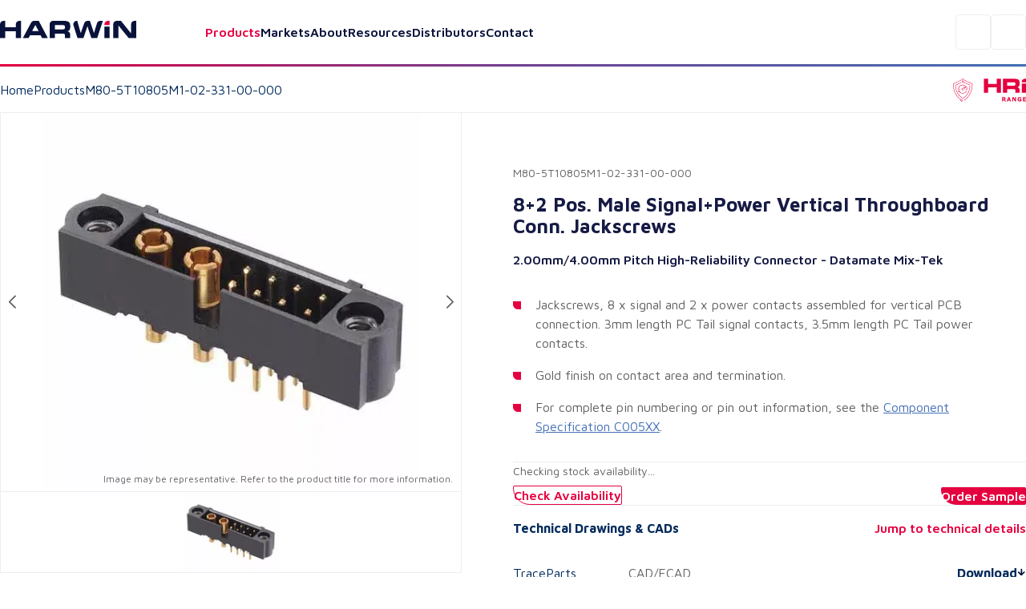

--- FILE ---
content_type: text/html; charset=utf-8
request_url: https://www.harwin.com/products/M80-5T10805M1-02-331-00-000
body_size: 34943
content:
<!DOCTYPE html><html lang="en"><head><meta charSet="utf-8" data-next-head=""/><meta name="viewport" content="width=device-width" data-next-head=""/><title data-next-head="">Datamate Mix-Tek Vert. M80-5T10805M1-02-331-00-000 - Harwin</title><meta property="og:title" content="Datamate Mix-Tek Vert. M80-5T10805M1-02-331-00-000 - Harwin" data-next-head=""/><meta property="og:type" content="website" data-next-head=""/><meta name="description" content="8+2 Pos. Male Signal+Power Vertical Throughboard Conn. Jackscrews" data-next-head=""/><meta name="image" content="https://content.harwin.com/transform/35ddbbdf-77ad-44e6-9ea3-9472d55753df/M80-5T10805M1-02-331-00-000-1?io=transform%3Afit%2Cwidth%3A600%2Cheight%3A408" data-next-head=""/><meta name="twitter:image" content="https://content.harwin.com/transform/35ddbbdf-77ad-44e6-9ea3-9472d55753df/M80-5T10805M1-02-331-00-000-1?io=transform%3Afit%2Cwidth%3A600%2Cheight%3A408" data-next-head=""/><meta property="og:image:height" content="1200" data-next-head=""/><meta property="og:image:width" content="630" data-next-head=""/><meta name="twitter:card" content="summary_large_image" data-next-head=""/><meta name="twitter:creator" content="@Harwin" data-next-head=""/><meta name="twitter:title" content="Datamate Mix-Tek Vert. M80-5T10805M1-02-331-00-000 - Harwin" data-next-head=""/><meta name="twitter:description" content="8+2 Pos. Male Signal+Power Vertical Throughboard Conn. Jackscrews" data-next-head=""/><link rel="shortcut icon" type="image/png" href="/favicon.ico" data-next-head=""/><link rel="canonical" href="https://www.harwin.com/products/M80-5T10805M1-02-331-00-000" data-next-head=""/><link rel="preload" href="/_next/static/media/6672d3b580ad1676-s.p.woff2" as="font" type="font/woff2" crossorigin="anonymous" data-next-font="size-adjust"/><link rel="preload" href="/_next/static/media/bd9b9909c3a641ff-s.p.woff2" as="font" type="font/woff2" crossorigin="anonymous" data-next-font="size-adjust"/><link rel="preload" href="/_next/static/css/fe0782a06c370d46.css" as="style"/><meta name="sentry-trace" content="a9180eb7885351e768f06093c8806250-200065c8d29f6d50-1"/><meta name="baggage" content="sentry-environment=production,sentry-public_key=18642e5369d61fff7e607fd509374d99,sentry-trace_id=a9180eb7885351e768f06093c8806250,sentry-org_id=19187,sentry-transaction=GET%20%2Fproducts%2F%5Bid%5D,sentry-sampled=true,sentry-sample_rand=0.8260441362071032,sentry-sample_rate=1"/><script type="application/ld+json" data-next-head="">{"@context":"https://schema.org","@type":"BreadcrumbList","itemListElement":[{"@type":"ListItem","position":1,"name":"Home","item":"https://www.harwin.com/"},{"@type":"ListItem","position":2,"name":"Products","item":"https://www.harwin.com/products/"},{"@type":"ListItem","position":3,"name":"M80-5T10805M1-02-331-00-000"}]}</script><link rel="preload" as="image" imageSrcSet="https://content.harwin.com/transform/35ddbbdf-77ad-44e6-9ea3-9472d55753df/M80-5T10805M1-02-331-00-000-1?io=transform:scale,width:750 1x, https://content.harwin.com/transform/35ddbbdf-77ad-44e6-9ea3-9472d55753df/M80-5T10805M1-02-331-00-000-1?io=transform:scale,width:1920 2x" data-next-head=""/><link rel="stylesheet" href="/_next/static/css/fe0782a06c370d46.css" data-n-g=""/><noscript data-n-css=""></noscript><script defer="" noModule="" src="/_next/static/chunks/polyfills-42372ed130431b0a.js"></script><script src="/_next/static/chunks/webpack-6f2945b2c9f4f010.js" defer=""></script><script src="/_next/static/chunks/framework-d11a5cc559f6a0fa.js" defer=""></script><script src="/_next/static/chunks/main-474631941ee12e1b.js" defer=""></script><script src="/_next/static/chunks/pages/_app-2357cac07d0e76c0.js" defer=""></script><script src="/_next/static/chunks/2375daa4-7a1dee626b6c6ff2.js" defer=""></script><script src="/_next/static/chunks/2250-7e4a5ea9348b469c.js" defer=""></script><script src="/_next/static/chunks/4476-c9ef6a12006cf70f.js" defer=""></script><script src="/_next/static/chunks/7313-523ce772711268ee.js" defer=""></script><script src="/_next/static/chunks/7234-feffb9212c7e4b7c.js" defer=""></script><script src="/_next/static/chunks/pages/products/%5Bid%5D-0419b530ef835a4a.js" defer=""></script><script src="/_next/static/hCI5rMLmYaABc67AB9Ftl/_buildManifest.js" defer=""></script><script src="/_next/static/hCI5rMLmYaABc67AB9Ftl/_ssgManifest.js" defer=""></script><style data-styled="" data-styled-version="6.0.8">.psol-comp-viewbase-svgcontainer{width:0;height:0;visibility:hidden;overflow:hidden;}/*!sc*/
:root{-webkit-font-smoothing:antialiased;--header-height:5rem;--mobile-footer-height:3.75rem;--desktop-footer-height:6.375rem;--font-maven:'Maven Pro','Maven Pro Fallback';--font-oswald:'Oswald','Oswald Fallback';--font-weight-regular:400;--font-weight-medium:500;--font-weight-semibold:600;--font-weight-bold:700;--font-weight-extra-bold:800;--fluid-min-width:320;--fluid-max-width:1140;--fluid-screen:100vw;--fluid-bp:calc( (var(--fluid-screen) - var(--fluid-min-width) / 16 * 1rem) / (var(--fluid-max-width) - var(--fluid-min-width)) );--page-title-min:28.00;--page-ttle-max:80.00;--heading-title:calc( ((var(--page-title-min) / 16) * 1rem) + (var(--page-ttle-max) - var(--page-title-min)) * var(--fluid-bp) );--h1-min:35.00;--h1-max:60.00;--heading-1:calc( ((var(--h1-min) / 16) * 1rem) + (var(--h1-max) - var(--h1-min)) * var(--fluid-bp) );--h2-min:24.00;--h2-max:36.00;--heading-2:calc( ((var(--h2-min) / 16) * 1rem) + (var(--h2-max) - var(--h2-min)) * var(--fluid-bp) );--h3-min:20.00;--h3-max:24.00;--heading-3:calc( ((var(--h3-min) / 16) * 1rem) + (var(--h3-max) - var(--h3-min)) * var(--fluid-bp) );--h4-min:18.00;--h4-max:20.00;--heading-4:calc( ((var(--h4-min) / 16) * 1rem) + (var(--h4-max) - var(--h4-min)) * var(--fluid-bp) );--p-large-min:16.00;--p-large-max:20.00;--p-large:calc( ((var(--p-large-min) / 16) * 1rem) + (var(--p-large-max) - var(--p-large-min)) * var(--fluid-bp) );--p-regular:1rem;--p-small:0.875rem;--p-tiny:0.75rem;--black:#000;--primary:#212121;--secondary:#616161;--link:#012a5c;--lightestOverlay:rgba(1,42,91,0.01);--lightOverlay:rgba(1,42,92,0.05);--midOverlay:rgba(1,42,92,0.08);--darkOverlay:rgba(1,42,92,0.11);--backgroundGrey:#F2F4F7;--darkBlue:#161B44;--borderGrey:#d3d3d3;--borderGreyHover:#a4a4a4;--textGrey:#D9DFE7;--white:#fff;--hri:#E50040;--hriTintLight:#DA0236;--hriTintMid:#D30337;--hriTintDark:#CC0538;--bbi:#4470B6;--bbiTintLight:#416DB1;--bbiTintMid:#3F6AAF;--bbiTintDark:#3D68AC;--ezi:#714192;--eziTintLight:#6B408F;--eziTintMid:#683F8E;--eziTintDark:#653E8C;--inactiveLink:#a3a3a3;--blackFour:#5E6366;--error:rgba(229,0,52,0.05);--blueTint:rgba(230,231,235,1);--opaqueBlueTint:rgba(230,231,235,0.9);--darkBlue900:#09123A;--midBlue:#EBF0F5;--darkBlue50:#ECEDF2;--darkBlue25:#F4F5FA;--darkBlue800:#101A4A;--neutralGrey800:#313131;--red25:#FFE8EF;}/*!sc*/
@media screen and (min-width:1140px){:root{--fluid-screen:calc(var(--fluid-max-width) * 1px);}}/*!sc*/
*,*::before,*::after{box-sizing:border-box;margin:0;padding:0;}/*!sc*/
html{-moz-text-size-adjust:none;-webkit-text-size-adjust:none;text-size-adjust:none;}/*!sc*/
:focus-visible{outline-color:var(--link);outline-style:solid;outline-width:1px;}/*!sc*/
body,h1,h2,h3,h4,p,figure,blockquote,dl,dd{margin:0;}/*!sc*/
ul,ol{list-style:none;margin:0;}/*!sc*/
html{font-family:var(--font-maven);font-weight:var(--font-weight-regular);font-size:inherit;color:inherit;}/*!sc*/
body{min-height:100vh;line-height:1.5;background-color:var(--white);height:100%;}/*!sc*/
body.no-scroll{overflow:hidden;position:fixed;transform:translateZ(0);width:100vw;height:100vh;top:0;right:0;bottom:0;left:0;}/*!sc*/
h1,h2,h3,h4,button,input,label{line-height:1.1;}/*!sc*/
a:not([class]){text-decoration-skip-ink:auto;color:currentColor;}/*!sc*/
img,picture{max-width:100%;display:block;}/*!sc*/
input,button,textarea,select{font:inherit;}/*!sc*/
textarea:not([rows]){min-height:10rem;}/*!sc*/
main.menu-active:before{content:'';position:fixed;top:0px;right:0px;bottom:0px;width:100%;height:100%;background-color:black;opacity:0.5;z-index:3;}/*!sc*/
:target{scroll-margin-block:5ex;}/*!sc*/
a:not(:button){color:var(--secondary);}/*!sc*/
data-styled.g1[id="sc-global-eevzoC1"]{content:"sc-global-eevzoC1,"}/*!sc*/
.hZAsGb{max-width:95rem;width:100%;margin-inline:auto;padding-inline:1.25rem;z-index:1;}/*!sc*/
@media (min-width:48rem){.hZAsGb{padding-inline:2rem;}}/*!sc*/
data-styled.g2[id="sc-44a8ee3e-0"]{content:"hZAsGb,"}/*!sc*/
.jNJcFi{background-color:var(--link);}/*!sc*/
.dTLUnv{height:3px;width:100%;}/*!sc*/
.eGyczW{color:var(--hri);}/*!sc*/
.kaMQTu{max-width:22.5rem;width:100%;margin-left:auto;margin-right:auto;}/*!sc*/
.eolSHy{min-height:398px;}/*!sc*/
.gOwKFR{padding:2rem;}/*!sc*/
data-styled.g3[id="sc-62e8140b-0"]{content:"jWsTwh,jNJcFi,dTLUnv,eGyczW,kaMQTu,eolSHy,gOwKFR,"}/*!sc*/
.eQqDyp{display:flex;justify-content:space-between;}/*!sc*/
data-styled.g4[id="sc-5cc6a14c-0"]{content:"eQqDyp,"}/*!sc*/
.bxWNtY{background-image:linear-gradient( 90deg,#e50040 0%,#714192 50%,#4470b6 100% );}/*!sc*/
data-styled.g5[id="sc-5cc6a14c-1"]{content:"bxWNtY,"}/*!sc*/
.cBuup>*+*{margin-top:3rem;}/*!sc*/
.iKimgM>*+*{margin-top:2rem;}/*!sc*/
.cZDua-D>*+*{margin-top:1rem;}/*!sc*/
.feAuKZ>*+*{margin-top:1rem;}/*!sc*/
@media (min-width: 40em){.feAuKZ>*+*{margin-top:0;margin-top:0;}}/*!sc*/
.jffMQE>*+*{margin-top:1.5rem;}/*!sc*/
.GyJpB>*+*{margin-top:.5rem;}/*!sc*/
.ffUEWn{width:100%;}/*!sc*/
.ffUEWn>*+*{margin-top:2rem;}/*!sc*/
.egLBsw{width:100%;}/*!sc*/
.egLBsw>*+*{margin-top:1rem;}/*!sc*/
.ccOTds>*+*{margin-top:.5rem;}/*!sc*/
@media (min-width: 40em){.ccOTds>*+*{margin-top:0;margin-top:.5rem;}}/*!sc*/
@media (min-width: 52em){.ccOTds>*+*{margin-top:0;margin-top:1rem;}}/*!sc*/
.cjRZZO>*+*{margin-top:.5rem;}/*!sc*/
@media (min-width: 40em){.cjRZZO>*+*{margin-top:0;margin-top:.5rem;}}/*!sc*/
@media (min-width: 52em){.cjRZZO>*+*{margin-top:0;margin-top:.5rem;}}/*!sc*/
@media (min-width: 64em){.cjRZZO>*+*{margin-top:0;margin-top:2rem;}}/*!sc*/
.pBHAJ>*+*{margin-top:2rem;}/*!sc*/
@media (min-width: 40em){.pBHAJ>*+*{margin-top:0;margin-top:2rem;}}/*!sc*/
@media (min-width: 52em){.pBHAJ>*+*{margin-top:0;margin-top:2rem;}}/*!sc*/
@media (min-width: 64em){.pBHAJ>*+*{margin-top:0;margin-top:4rem;}}/*!sc*/
.dfoATw>*+*{margin-top:2rem;}/*!sc*/
@media (min-width: 40em){.dfoATw>*+*{margin-top:0;margin-top:3rem;}}/*!sc*/
@media (min-width: 52em){.dfoATw>*+*{margin-top:0;margin-top:4rem;}}/*!sc*/
.epkozK>*+*{margin-top:4rem;}/*!sc*/
.gBAVDr>*+*{margin-top:1.5rem;}/*!sc*/
@media (min-width: 40em){.gBAVDr>*+*{margin-top:0;margin-top:3rem;}}/*!sc*/
@media (min-width: 52em){.gBAVDr>*+*{margin-top:0;margin-top:3rem;}}/*!sc*/
data-styled.g6[id="sc-afb0d0d3-0"]{content:"cBuup,iKimgM,cZDua-D,feAuKZ,jffMQE,GyJpB,ffUEWn,egLBsw,ccOTds,cjRZZO,pBHAJ,dfoATw,epkozK,gBAVDr,"}/*!sc*/
.hBoNpT{font-family:inherit;line-height:1.5;font-weight:var(--font-weight-semibold);font-size:var(--p-regular);color:var(--white);}/*!sc*/
.eXhGpS{font-family:inherit;line-height:1.5;font-weight:var(--font-weight-regular);font-size:var(--p-regular);padding:1rem;}/*!sc*/
@media screen and (min-width: 40em){.eXhGpS{padding:1rem;}}/*!sc*/
@media screen and (min-width: 52em){.eXhGpS{padding:0;}}/*!sc*/
.fksCwT{font-family:inherit;line-height:1.5;font-weight:var(--font-weight-semibold);font-size:var(--p-regular);color:var(--hri);font-size:1.25rem;}/*!sc*/
.btbOFC{font-family:inherit;line-height:1.5;font-weight:var(--font-weight-regular);font-size:var(--p-regular);margin-left:auto;margin-right:auto;max-width:22.75rem;}/*!sc*/
.caAQzB{font-family:inherit;line-height:1.5;font-weight:var(--font-weight-regular);font-size:var(--p-small);color:var(--blackFour);}/*!sc*/
.fQUmJh{font-family:inherit;line-height:1.5;font-weight:var(--font-weight-regular);font-size:var(--p-regular);color:var(--link);}/*!sc*/
.iACAQf{font-family:inherit;line-height:1.5;font-weight:var(--font-weight-regular);font-size:var(--p-small);color:var(--inactiveLink);}/*!sc*/
.cejVpc{font-family:inherit;line-height:1.5;font-weight:var(--font-weight-bold);font-size:var(--p-regular);color:var(--darkBlue);}/*!sc*/
.fQhBCC{font-family:inherit;line-height:1.5;font-weight:var(--font-weight-regular);font-size:var(--p-small);color:var(--secondary);}/*!sc*/
.jueXmS{font-family:inherit;line-height:1.5;font-weight:var(--font-weight-semibold);font-size:var(--p-regular);color:var(--darkBlue);}/*!sc*/
.jJETCz{font-family:inherit;line-height:1.5;font-weight:var(--font-weight-regular);font-size:var(--p-regular);color:var(--secondary);}/*!sc*/
.uKYHP{font-family:inherit;line-height:1.5;font-weight:var(--font-weight-semibold);font-size:var(--p-regular);color:var(--hri);}/*!sc*/
.bWGlDH{font-family:inherit;line-height:1.5;font-weight:var(--font-weight-semibold);font-size:var(--p-regular);color:var(--darkBlue900);}/*!sc*/
.fOQlTe{font-family:inherit;line-height:1.5;font-weight:var(--font-weight-regular);font-size:var(--p-regular);color:var(--darkBlue900);}/*!sc*/
.kqNMTJ{font-family:inherit;line-height:1.5;font-weight:var(--font-weight-regular);font-size:var(--p-regular);color:var(--darkBlue900);font-weight:var(--font-weight-semibold);}/*!sc*/
.btmwsH{font-family:inherit;line-height:1.5;font-weight:var(--font-weight-regular);font-size:var(--p-regular);color:var(--secondary);font-size:0.8125rem;}/*!sc*/
data-styled.g7[id="sc-8e5228eb-0"]{content:"hBoNpT,eXhGpS,fksCwT,btbOFC,caAQzB,fQUmJh,iACAQf,cejVpc,fQhBCC,jueXmS,jJETCz,uKYHP,bWGlDH,fOQlTe,kqNMTJ,btmwsH,"}/*!sc*/
.kwUnzk{font-weight:var(--font-weight-bold);line-height:1.15;font-family:var(--font-oswald);font-size:var(--heading-2);text-transform:uppercase;color:var(--hri);}/*!sc*/
.htIheB{font-weight:var(--font-weight-bold);line-height:1.15;font-family:var(--font-oswald);font-size:var(--heading-4);text-transform:uppercase;color:var(--link);}/*!sc*/
.jJtEqg{font-weight:var(--font-weight-bold);line-height:1.15;font-family:var(--font-oswald);font-size:var(--heading-1);text-transform:uppercase;}/*!sc*/
.ctjHTd{font-weight:var(--font-weight-bold);line-height:1.15;font-family:var(--font-oswald);font-size:var(--heading-3);font-family:var(--font-maven);color:var(--darkBlue);}/*!sc*/
.bStVyJ{font-weight:var(--font-weight-bold);line-height:1.15;font-family:var(--font-oswald);font-size:var(--heading-5);font-family:var(--font-maven);color:var(--link);}/*!sc*/
.eYhLyT{font-weight:var(--font-weight-bold);line-height:1.15;font-family:var(--font-oswald);font-size:var(--heading-2);text-transform:uppercase;color:var(--link);}/*!sc*/
.feNjtI{font-weight:var(--font-weight-bold);line-height:1.15;font-family:var(--font-oswald);font-size:var(--heading-3);font-family:var(--font-maven);color:var(--darkBlue900);}/*!sc*/
.jHXYbH{font-weight:var(--font-weight-bold);line-height:1.15;font-family:var(--font-oswald);font-size:var(--heading-3);font-family:var(--font-maven);color:var(--link);}/*!sc*/
.cCHREE{font-weight:var(--font-weight-bold);line-height:1.15;font-family:var(--font-oswald);font-size:var(--heading-2);text-transform:uppercase;color:var(--darkBlue900);}/*!sc*/
.cZcNRA{font-weight:var(--font-weight-bold);line-height:1.15;font-family:var(--font-oswald);font-size:var(--heading-3);font-family:var(--font-maven);color:var(--hri);}/*!sc*/
data-styled.g13[id="sc-90ecc537-0"]{content:"kwUnzk,htIheB,jJtEqg,ctjHTd,bStVyJ,eYhLyT,feNjtI,jHXYbH,cCHREE,cZcNRA,"}/*!sc*/
.gLvuFq{position:absolute;width:100%;top:5rem;left:0;height:calc(100dvh - 5rem);background-color:var(--white);display:none;z-index:4;overflow-y:scroll;border-top:1px solid var(--backgroundGrey);}/*!sc*/
.gLvuFq [data-active]{color:var(--hri);}/*!sc*/
@media (min-width:67.5rem){.gLvuFq{display:block;top:auto;left:auto;position:relative;height:auto;width:max-content;background-color:transparent;overflow-y:visible;border-top:0;}}/*!sc*/
data-styled.g46[id="sc-c2fb9045-1"]{content:"gLvuFq,"}/*!sc*/
.lkwFZl{display:flex;flex-direction:column;align-items:flex-start;justify-content:flex-start;width:100%;}/*!sc*/
@media (min-width:67.5rem){.lkwFZl{flex-direction:row;align-items:center;justify-content:space-between;}}/*!sc*/
data-styled.g47[id="sc-c2fb9045-2"]{content:"lkwFZl,"}/*!sc*/
.QudfI{position:static;background:transparent;}/*!sc*/
.jGUoVu{top:5rem;position:fixed;left:0;width:100%;z-index:2;height:100%;}/*!sc*/
@media (min-width: 67.5rem){.jGUoVu{position:absolute;top:150%;left:1rem;background-color:var(--white);padding:2.5rem;width:28.5rem;border:1px solid var(--darkBlue50);border-radius:0.3125rem 0.3125rem 0.3125rem 3.125rem;z-index:20;height:auto;}}/*!sc*/
data-styled.g48[id="sc-c2fb9045-3"]{content:"QudfI,jGUoVu,"}/*!sc*/
.NwSEX{font-weight:var(--font-weight-semibold);font-size:1.25rem;color:var(--darkBlue900);text-decoration:none;transition:color 0.15s ease-in-out;appearance:none;border:0;background:none;cursor:pointer;width:100%;text-align:left;padding-block:1.5rem;line-height:1;}/*!sc*/
.NwSEX:hover{color:var(--hri);}/*!sc*/
@media (min-width:67.5rem){.NwSEX{padding-inline:1rem;padding-block:0.25rem;font-size:1rem;}}/*!sc*/
data-styled.g49[id="sc-c2fb9045-4"]{content:"NwSEX,"}/*!sc*/
.hXTeD{display:flex;align-items:flex-start;flex-direction:row;border-bottom:1px solid var(--backgroundGrey);padding-inline:1.25rem;width:100%;}/*!sc*/
@media (min-width:67.5rem){.hXTeD{position:relative;}}/*!sc*/
.hXTeD a{font-weight:var(--font-weight-semibold);font-size:1.25rem;color:var(--darkBlue900);text-decoration:none;transition:color 0.15s ease-in-out;appearance:none;border:0;background:none;cursor:pointer;width:100%;text-align:left;padding-block:1.5rem;line-height:1;}/*!sc*/
.hXTeD a:hover{color:var(--hri);}/*!sc*/
@media (min-width:67.5rem){.hXTeD a{padding-inline:1rem;padding-block:0.25rem;font-size:1rem;}}/*!sc*/
.hXTeD:last-child .sc-c2fb9045-0{display:block;}/*!sc*/
@media (min-width:67.5rem){.hXTeD:last-child .sc-c2fb9045-0{display:none;}}/*!sc*/
@media (min-width:67.5rem){.hXTeD{flex-direction:row;border-bottom:0;padding-inline:0;}}/*!sc*/
data-styled.g50[id="sc-c2fb9045-5"]{content:"hXTeD,"}/*!sc*/
@media (min-width:67.5rem){.fFGPLl{display:flex;align-items:center;gap:0;}}/*!sc*/
data-styled.g51[id="sc-c2fb9045-6"]{content:"fFGPLl,"}/*!sc*/
.dzslUf{position:relative;}/*!sc*/
data-styled.g52[id="sc-c2fb9045-7"]{content:"dzslUf,"}/*!sc*/
.garEHU{position:relative;}/*!sc*/
data-styled.g53[id="sc-c2fb9045-8"]{content:"garEHU,"}/*!sc*/
.iXAHab{position:fixed;top:5rem;left:0;right:0;margin-inline:auto;background:var(--white);display:none;overflow-y:auto;z-index:2;max-height:calc(100vh - 5rem);}/*!sc*/
.iXAHab[data-state='open']{display:block;}/*!sc*/
@media (min-width:67.5rem){.iXAHab{display:block;}}/*!sc*/
data-styled.g54[id="sc-c2fb9045-9"]{content:"iXAHab,"}/*!sc*/
.dWqvGI{font-weight:var(--font-weight-semibold);font-size:1.25rem;color:var(--darkBlue900);text-decoration:none;transition:color 0.15s ease-in-out;appearance:none;border:0;background:none;cursor:pointer;width:100%;text-align:left;padding-block:1.5rem;line-height:1;color:var(--hri);display:flex;align-items:center;gap:0.4rem;justify-content:space-between;}/*!sc*/
.dWqvGI:hover{color:var(--hri);}/*!sc*/
@media (min-width:67.5rem){.dWqvGI{padding-inline:1rem;padding-block:0.25rem;font-size:1rem;}}/*!sc*/
@media (prefers-reduced-motion:no-preference){.dWqvGI svg{transition:transform 250ms ease;transform-origin:center;}}/*!sc*/
@media (min-width:67.5rem){.dWqvGI[data-state='open'] svg{transform:rotate(-180deg);}}/*!sc*/
.eTFEMI{font-weight:var(--font-weight-semibold);font-size:1.25rem;color:var(--darkBlue900);text-decoration:none;transition:color 0.15s ease-in-out;appearance:none;border:0;background:none;cursor:pointer;width:100%;text-align:left;padding-block:1.5rem;line-height:1;color:var(--darkBlue900);display:flex;align-items:center;gap:0.4rem;justify-content:space-between;}/*!sc*/
.eTFEMI:hover{color:var(--hri);}/*!sc*/
@media (min-width:67.5rem){.eTFEMI{padding-inline:1rem;padding-block:0.25rem;font-size:1rem;}}/*!sc*/
@media (prefers-reduced-motion:no-preference){.eTFEMI svg{transition:transform 250ms ease;transform-origin:center;}}/*!sc*/
@media (min-width:67.5rem){.eTFEMI[data-state='open'] svg{transform:rotate(-180deg);}}/*!sc*/
data-styled.g55[id="sc-c2fb9045-10"]{content:"dWqvGI,eTFEMI,"}/*!sc*/
.kFlEgj{transform:rotate(-90deg);position:relative;top:0.125rem;}/*!sc*/
@media (max-width:67.4975rem){.kFlEgj svg{font-size:unset;}}/*!sc*/
@media (min-width:67.5rem){.kFlEgj{transform:rotate(0);display:block;}}/*!sc*/
data-styled.g56[id="sc-c2fb9045-11"]{content:"kFlEgj,"}/*!sc*/
.jAZFxR{padding:1.25rem;width:100%;border-bottom:1px solid var(--backgroundGrey);display:block;}/*!sc*/
@media (min-width:67.5rem){.jAZFxR{display:none;}}/*!sc*/
data-styled.g57[id="sc-c2fb9045-12"]{content:"jAZFxR,"}/*!sc*/
.hojXOa{appearance:none;border:0;cursor:pointer;background-color:transparent;display:block;width:1.25rem;}/*!sc*/
@media (min-width:67.5rem){.hojXOa{display:none;}}/*!sc*/
data-styled.g59[id="sc-a56fa670-0"]{content:"hojXOa,"}/*!sc*/
.gNihCH{appearance:none;border:0;background-color:transparent;border:1px solid var(--darkBlue50);border-radius:0.3125rem;height:44px;width:44px;display:flex;align-items:center;justify-content:center;cursor:pointer;}/*!sc*/
@media (min-width:85rem){.gNihCH{display:none;}}/*!sc*/
data-styled.g60[id="sc-369d43a1-0"]{content:"gNihCH,"}/*!sc*/
.jFgBOS{max-width:52.65rem;width:100%;}/*!sc*/
data-styled.g61[id="sc-63eab090-0"]{content:"jFgBOS,"}/*!sc*/
.gDBYhk{color:var(--link);text-decoration:none;font-weight:var(--font-weight-regular);}/*!sc*/
.gDBYhk:hover{text-decoration:underline;}/*!sc*/
.fFHvoS{color:var(--link);text-decoration:none;font-weight:var(--font-weight-regular);color:var(--secondary);}/*!sc*/
.fFHvoS:hover{text-decoration:underline;}/*!sc*/
data-styled.g62[id="sc-5845d235-0"]{content:"gDBYhk,fFHvoS,"}/*!sc*/
.lltDcz{background:var(--white);width:2.5rem;height:2.5rem;display:flex;align-items:center;justify-content:center;border-radius:0.3125rem;border:none;cursor:pointer;}/*!sc*/
data-styled.g63[id="sc-a0b8190b-0"]{content:"lltDcz,"}/*!sc*/
.hETScH{background-image:url('/images/footer-background.webp');background-repeat:no-repeat;background-size:cover;overflow:hidden;}/*!sc*/
@media (max-width:59.9375rem){.hETScH{position:relative;z-index:0;}}/*!sc*/
data-styled.g64[id="sc-a0b8190b-1"]{content:"hETScH,"}/*!sc*/
.fMWJED{padding-block:1.25rem;display:flex;align-items:center;gap:1rem;justify-content:space-between;}/*!sc*/
@media (min-width:48rem){.fMWJED{padding-block:4.5rem;}}/*!sc*/
data-styled.g65[id="sc-a0b8190b-2"]{content:"fMWJED,"}/*!sc*/
.kJgOIH{display:flex;justify-content:flex-end;background-color:var(--white);}/*!sc*/
@media (min-width:48rem){.kJgOIH{background-color:transparent;}}/*!sc*/
data-styled.g66[id="sc-a0b8190b-3"]{content:"kJgOIH,"}/*!sc*/
.lddfNw{background-color:var(--white);padding-block:2rem;padding-inline:0;border-top-left-radius:0.5rem;max-width:100%;width:100%;position:relative;z-index:1;display:grid;gap:2.5rem;grid-template-columns:1fr;}/*!sc*/
@media (min-width:48rem){.lddfNw{max-width:100%;padding-block-start:3.25rem;padding-block:4rem;padding-inline:2rem 0;gap:2rem;}}/*!sc*/
@media (min-width:55rem){.lddfNw{grid-template-columns:18rem auto;justify-content:space-between;}}/*!sc*/
@media (min-width:65.5rem){.lddfNw{padding-inline:4rem;}}/*!sc*/
@media (min-width:81.25rem){.lddfNw{max-width:80%;}}/*!sc*/
.lddfNw:after{content:'';position:absolute;height:100%;width:100%;top:0;left:100%;background-color:var(--white);z-index:-1;}/*!sc*/
data-styled.g67[id="sc-a0b8190b-4"]{content:"lddfNw,"}/*!sc*/
.bcCiCD{display:grid;gap:2.5rem;grid-template-columns:1fr;}/*!sc*/
@media (min-width:48rem){.bcCiCD{gap:2.5rem;grid-template-columns:repeat(2,1fr);justify-content:space-between;width:100%;}}/*!sc*/
@media (min-width:55rem){.bcCiCD{grid-column:auto;gap:2rem;grid-template-columns:auto auto;}}/*!sc*/
data-styled.g68[id="sc-a0b8190b-5"]{content:"bcCiCD,"}/*!sc*/
.ehkRZa{order:1;}/*!sc*/
@media (min-width:55rem){.ehkRZa{order:-1;}}/*!sc*/
data-styled.g69[id="sc-a0b8190b-6"]{content:"ehkRZa,"}/*!sc*/
.hbntwB{display:flex;align-items:center;gap:1rem;}/*!sc*/
.hbntwB div{border:1px solid var(--darkBlue50);border-radius:0.3125rem;transition:opacity 0.2s ease-in-out;}/*!sc*/
.hbntwB div:hover{opacity:0.5;}/*!sc*/
data-styled.g70[id="sc-a0b8190b-7"]{content:"hbntwB,"}/*!sc*/
.HIoVW{display:flex;align-items:flex-start;justify-content:space-between;flex-direction:column;padding-block-start:1rem;border-top:1px solid var(--midOverlay);grid-column:1/-1;order:2;gap:1.5625rem;font-size:0.8125rem;}/*!sc*/
@media (max-width:47.9375rem){.HIoVW >p{color:var(--darkBlue900);}}/*!sc*/
@media (min-width:65.5rem){.HIoVW{gap:1rem;flex-direction:row;align-items:center;flex-wrap:wrap;}}/*!sc*/
data-styled.g71[id="sc-a0b8190b-8"]{content:"HIoVW,"}/*!sc*/
.ikzZYD{display:flex;align-items:flex-start;flex-wrap:wrap;gap:1.5625rem;}/*!sc*/
@media (min-width:40rem){.ikzZYD{gap:1rem;flex-direction:column;flex-direction:row;align-items:center;}}/*!sc*/
@media (min-width:65.5rem){.ikzZYD{flex-wrap:nowrap;}}/*!sc*/
data-styled.g72[id="sc-a0b8190b-9"]{content:"ikzZYD,"}/*!sc*/
.eIAXlN{appearance:none;cursor:pointer;display:flex;gap:0.8rem;align-items:center;justify-content:space-between;text-decoration:none;text-align:center;font-family:var(--font-maven);font-weight:var(--font-weight-semibold);font-size:1rem;background-color:var(--white);color:var(--hri);padding-inline:1.25rem;padding-block:0.35rem;line-height:1.375rem;width:max-content;border-radius:0.1875rem 0.1875rem 0.1875rem 1.5625rem;border:0;transition:border-color 0.15s ease-in-out,background-color 0.15s ease-in-out;margin-left:auto;background-color:var(--hri);color:var(--white);}/*!sc*/
@media (min-width:48rem){.eIAXlN{padding-inline:1.5rem;padding-block:0.55rem;}}/*!sc*/
.eIAXlN:hover{background-color:var(--hri);color:var(--white);text-decoration:none;}/*!sc*/
.eIAXlN:disabled{cursor:not-allowed;opacity:0.5;}/*!sc*/
.eIAXlN:hover{background-color:var(--hriTintDark);}/*!sc*/
.iUYGfj{appearance:none;cursor:pointer;display:flex;gap:0.8rem;align-items:center;justify-content:space-between;text-decoration:none;text-align:center;font-family:var(--font-maven);font-weight:var(--font-weight-semibold);font-size:1rem;background-color:var(--white);color:var(--hri);padding-inline:1.25rem;padding-block:0.35rem;line-height:1.375rem;width:max-content;border-radius:0.1875rem 0.1875rem 0.1875rem 1.5625rem;border:0;transition:border-color 0.15s ease-in-out,background-color 0.15s ease-in-out;color:var(--hri);background-color:var(--white);border-width:1px;border-style:solid;border-color:var(--white);border:1px solid var(--hri);}/*!sc*/
@media (min-width:48rem){.iUYGfj{padding-inline:1.5rem;padding-block:0.55rem;}}/*!sc*/
.iUYGfj:hover{background-color:var(--hri);color:var(--white);text-decoration:none;}/*!sc*/
.iUYGfj:disabled{cursor:not-allowed;opacity:0.5;}/*!sc*/
.iUYGfj:hover{background-color:var(--hri);color:var(--white);opacity:1;}/*!sc*/
.ggSfif{appearance:none;cursor:pointer;display:flex;gap:0.8rem;align-items:center;justify-content:space-between;text-decoration:none;text-align:center;font-family:var(--font-maven);font-weight:var(--font-weight-semibold);font-size:1rem;background-color:var(--white);color:var(--hri);padding-inline:1.25rem;padding-block:0.35rem;line-height:1.375rem;width:max-content;border-radius:0.1875rem 0.1875rem 0.1875rem 1.5625rem;border:0;transition:border-color 0.15s ease-in-out,background-color 0.15s ease-in-out;background-color:var(--hri);color:var(--white);}/*!sc*/
@media (min-width:48rem){.ggSfif{padding-inline:1.5rem;padding-block:0.55rem;}}/*!sc*/
.ggSfif:hover{background-color:var(--hri);color:var(--white);text-decoration:none;}/*!sc*/
.ggSfif:disabled{cursor:not-allowed;opacity:0.5;}/*!sc*/
.ggSfif:hover{background-color:var(--hriTintDark);}/*!sc*/
data-styled.g73[id="sc-ba3557ce-0"]{content:"eIAXlN,iUYGfj,ggSfif,"}/*!sc*/
.byioHP{text-decoration:none;display:inline-block;text-transform:capitalize;}/*!sc*/
.byioHP:last-child{overflow:hidden;text-overflow:ellipsis;white-space:nowrap;}/*!sc*/
.byioHP a{text-decoration:none;}/*!sc*/
.byioHP >a:hover{text-decoration:underline;}/*!sc*/
data-styled.g77[id="sc-ad244d51-0"]{content:"byioHP,"}/*!sc*/
.dwFFwV{display:flex;align-items:center;gap:0.5rem;margin-top:1rem;margin-bottom:1rem;}/*!sc*/
.dwFFwV svg{position:relative;top:2px;}/*!sc*/
data-styled.g78[id="sc-ad244d51-1"]{content:"dwFFwV,"}/*!sc*/
.gqgjxZ{display:flex;flex-direction:column;}/*!sc*/
data-styled.g83[id="sc-b53bdcf2-1"]{content:"gqgjxZ,"}/*!sc*/
.cPNPvy{overflow:hidden;display:flex;align-items:center;justify-content:center;cursor:pointer;height:100%;position:relative;}/*!sc*/
.cPNPvy img{transition:transform 0.2s ease-in-out;}/*!sc*/
.cPNPvy:hover img{transform:scale(1.05);}/*!sc*/
data-styled.g84[id="sc-b53bdcf2-2"]{content:"cPNPvy,"}/*!sc*/
.fIJaqQ{max-height:34.7rem;width:100%;border:1px solid var(--midOverlay);}/*!sc*/
.fIJaqQ .swiper-wrapper{height:100%;max-height:6.25rem;}/*!sc*/
.fIJaqQ .swiper{height:100%;width:100%;margin-left:0;margin-right:0;}/*!sc*/
.fIJaqQ .swiper-slide{width:100%;height:auto!important;border-right:1px solid var(--midOverlay);position:relative;}/*!sc*/
.fIJaqQ .swiper-slide:first-child{border-left:none;}/*!sc*/
.fIJaqQ .swiper-slide:last-child{border-right:none;}/*!sc*/
.fIJaqQ .swiper-slide:nth-last-child(1):nth-child(n + 7){border:0;}/*!sc*/
.fIJaqQ .swiper-vertical .swiper-button-next,.fIJaqQ .swiper-vertical .swiper-button-prev{left:50%;transform:rotate(90deg);transform-origin:left center;color:var(--hri);transition:opacity 0.2s ease-in-out;}/*!sc*/
.fIJaqQ .swiper-vertical .swiper-button-next:hover,.fIJaqQ .swiper-vertical .swiper-button-prev:hover{opacity:0.7;}/*!sc*/
.fIJaqQ .swiper-vertical .swiper-button-prev{top:calc(var(--swiper-navigation-size) / 2);}/*!sc*/
.fIJaqQ .swiper-vertical .swiper-button-next{top:auto;bottom:calc(var(--swiper-navigation-size) / 2);}/*!sc*/
data-styled.g86[id="sc-b53bdcf2-4"]{content:"fIJaqQ,"}/*!sc*/
.iBiaR{margin:0 auto;overflow:hidden;position:relative;width:100%;height:100%;max-height:29.5rem;border:1px solid var(--midOverlay);border-bottom:none;border-top:none;}/*!sc*/
.iBiaR .swiper{height:100%;}/*!sc*/
.iBiaR .swiper-slide{width:100%;height:100%;}/*!sc*/
.iBiaR .swiper-button-next,.iBiaR .swiper-button-prev{width:44px;height:44px;display:flex;justify-content:center;align-items:center;z-index:5;}/*!sc*/
.iBiaR .swiper-button-next::after,.iBiaR .swiper-button-prev::after{font-size:1rem;color:rgba(97,97,97,1);font-weight:700;}/*!sc*/
.iBiaR .swiper-button-next{justify-content:flex-end;}/*!sc*/
.iBiaR .swiper-button-prev{justify-content:flex-start;}/*!sc*/
data-styled.g87[id="sc-b53bdcf2-5"]{content:"iBiaR,"}/*!sc*/
.jsHPyV{position:absolute;width:100%;bottom:0;z-index:1;text-wrap:balance;text-align:center;color:var(--secondary);font-size:0.75rem;padding:0.4rem 0.6rem;}/*!sc*/
@media (min-width:59.9375rem){.jsHPyV{text-align:right;}}/*!sc*/
data-styled.g88[id="sc-b53bdcf2-6"]{content:"jsHPyV,"}/*!sc*/
.cPBRZs{position:relative;background-color:var(--white);overflow:hidden;width:100%;height:100%;border-radius:0.3125rem;}/*!sc*/
.cPBRZs img{transition:transform 0.2s ease-in-out;}/*!sc*/
.cPBRZs:hover .product-image{transform:scale(1.05);}/*!sc*/
data-styled.g93[id="sc-cf24adbc-2"]{content:"cPBRZs,"}/*!sc*/
.ciaMID{position:relative;padding:1rem;}/*!sc*/
data-styled.g94[id="sc-cf24adbc-3"]{content:"ciaMID,"}/*!sc*/
.bUwmnM{position:relative;overflow:hidden;width:100%;border-bottom:0.125rem solid var(--lightOverlay);display:flex;align-items:center;justify-content:center;height:15.625rem;}/*!sc*/
.bUwmnM img{transition:transform 0.2s ease-in-out;width:100%;height:auto;object-fit:contain;max-width:20.25rem;aspect-ratio:1.296;}/*!sc*/
.bUwmnM .loading-state{width:100%;height:100%;background-color:var(--lightOverlay);}/*!sc*/
.bUwmnM .loading-state.blank{background-color:var(--white);}/*!sc*/
data-styled.g97[id="sc-cf24adbc-6"]{content:"bUwmnM,"}/*!sc*/
.kfdxqC{gyrvJD width:100%;animation:gyrvJD 1.2s linear infinite forwards;background:#f6f7f8;background:linear-gradient(to right,#f6f7f8 8%,#eaebed 18%,#f6f7f8 33%);background-size:800px 104px;position:relative;overflow:hidden;border-radius:0.25rem;height:1.5rem;}/*!sc*/
data-styled.g98[id="sc-aa582747-0"]{content:"kfdxqC,"}/*!sc*/
.hztOFL{position:relative;appearance:none;border:0;background-color:transparent;border:1px solid var(--darkBlue50);border-radius:0.3125rem;height:44px;width:44px;display:flex;align-items:center;justify-content:center;cursor:pointer;aspect-ratio:1;}/*!sc*/
data-styled.g100[id="sc-51d6f771-0"]{content:"hztOFL,"}/*!sc*/
.eZdMhP{display:flex;align-items:center;justify-content:space-between;}/*!sc*/
data-styled.g102[id="sc-9e0db48-0"]{content:"eZdMhP,"}/*!sc*/
.cuKWXT{width:100%;display:flex;justify-content:flex-end;position:relative;}/*!sc*/
.cuKWXT .search-icon{position:absolute;right:1rem;top:50%;transform:translateY(-50%);pointer-events:none;}/*!sc*/
data-styled.g104[id="sc-9e0db48-2"]{content:"cuKWXT,"}/*!sc*/
.iHhEHs{appearance:none;width:100%;border:0;background-color:transparent;border:1px solid var(--darkBlue50);border-radius:0.3125rem 0.3125rem 0.3125rem 1.25rem;color:var(--secondary);font-size:var(--p);font-weight:var(--font-weight-regular);padding-inline:1.25rem;padding-block:0.5rem;line-height:1.75;transition:max-width 0.15s ease-in-out;max-width:100%;}/*!sc*/
.iHhEHs::placeholder{color:var(--secondary);}/*!sc*/
.iHhEHs:hover{border-color:var(--borderGreyHover);}/*!sc*/
.iHhEHs:active,.iHhEHs:focus,.iHhEHs:focus-visible{outline-color:var(--primary);outline-style:solid;}/*!sc*/
@media (min-width:85rem){.iHhEHs{max-width:19.6875rem;}}/*!sc*/
data-styled.g106[id="sc-9e0db48-4"]{content:"iHhEHs,"}/*!sc*/
.dXjNjh{position:absolute;width:100%;height:100%;min-width:20rem;z-index:4;background-color:#fff;padding:1rem;border-top:1px solid var(--midOverlay);top:0;overflow:hidden;position:fixed;top:0;left:0;right:0;bottom:0;display:none;display:none;}/*!sc*/
@media (min-width:85rem){.dXjNjh{height:auto;display:block;position:relative;width:100%;min-width:20rem;border-top:0;padding:0;top:-1px;overflow:unset;}}/*!sc*/
.gTjMlV{position:absolute;width:100%;height:100%;min-width:20rem;z-index:4;background-color:#fff;padding:1rem;border-top:1px solid var(--midOverlay);top:0;overflow:hidden;position:fixed;top:0;left:0;right:0;bottom:0;display:none;}/*!sc*/
@media (min-width:85rem){.gTjMlV{height:auto;display:block;position:relative;width:100%;min-width:20rem;border-top:0;padding:0;top:-1px;overflow:unset;display:none;}}/*!sc*/
data-styled.g109[id="sc-f549039c-0"]{content:"dXjNjh,gTjMlV,"}/*!sc*/
.ctMyPN{position:relative;z-index:4;}/*!sc*/
.ctMyPN .headroom--pinned{background-color:var(--white);box-shadow:0 0.125rem 0.25rem rgba(0,0,0,0.05);}/*!sc*/
data-styled.g110[id="sc-9e7e8344-0"]{content:"ctMyPN,"}/*!sc*/
.buLBcx{position:relative;background-color:var(--white);}/*!sc*/
data-styled.g111[id="sc-9e7e8344-1"]{content:"buLBcx,"}/*!sc*/
.kZKqhR{display:flex;align-items:center;justify-content:flex-end;gap:1.25rem;}/*!sc*/
data-styled.g112[id="sc-9e7e8344-2"]{content:"kZKqhR,"}/*!sc*/
.bDXtyW{display:grid;align-items:center;grid-template-columns:1fr 1fr;min-height:5rem;}/*!sc*/
@media (min-width:67.5rem){.bDXtyW{grid-template-columns:19% 1fr 1fr;}}/*!sc*/
@media (min-width:72rem){.bDXtyW{grid-template-columns:20% auto auto;}}/*!sc*/
@media (min-width:85rem){.bDXtyW{grid-template-columns:17% auto auto;}}/*!sc*/
@media (min-width:87.5rem){.bDXtyW{grid-template-columns:20% auto auto;}}/*!sc*/
data-styled.g113[id="sc-9e7e8344-3"]{content:"bDXtyW,"}/*!sc*/
.bKbZnL{max-width:8.75rem;width:100%;}/*!sc*/
data-styled.g114[id="sc-9e7e8344-4"]{content:"bKbZnL,"}/*!sc*/
.dPaWuB{position:fixed;top:0;right:0;bottom:0;width:100%;height:100%;z-index:5;}/*!sc*/
.dPaWuB[aria-hidden='true']{opacity:0;pointer-events:none;visibility:hidden;}/*!sc*/
.dPaWuB::before{content:'';position:absolute;top:0;right:0;bottom:0;width:100%;height:100%;background-color:black;opacity:0.5;}/*!sc*/
data-styled.g118[id="sc-410a01a5-1"]{content:"dPaWuB,"}/*!sc*/
.kicOHk{position:absolute;top:0;right:0;bottom:0;max-width:42.625rem;width:100%;background-color:white;padding:2rem;overflow-y:auto;transform:translateX(100%);transition:transform 0.3s ease-in-out;}/*!sc*/
.kicOHk[aria-hidden='false']{transform:translateX(0);}/*!sc*/
.kicOHk .sc-51d6f771-0{position:absolute;top:2rem;right:2rem;}/*!sc*/
data-styled.g119[id="sc-410a01a5-2"]{content:"kicOHk,"}/*!sc*/
.loMa-Dv{display:flex;flex-direction:column;height:100%;justify-content:space-between;max-width:34.625rem;width:100%;margin:0 auto;padding-block-start:4rem;}/*!sc*/
data-styled.g120[id="sc-410a01a5-3"]{content:"loMa-Dv,"}/*!sc*/
.gMUceQ{display:grid;grid-template-columns:8rem max-content 1fr;gap:1rem;width:100%;border-bottom:1px solid #e6e7eb;padding-block:0rem 1rem;}/*!sc*/
.gMUceQ>:last-child{text-align:right;justify-self:end;}/*!sc*/
@media (max-width:59.9375rem){.gMUceQ{grid-template-columns:1fr auto;gap:0.125rem;}.gMUceQ>:nth-child(1),.gMUceQ>:nth-child(2){grid-column:1;}.gMUceQ>:nth-child(1){display:flex;flex-direction:column;gap:0.25rem;}.gMUceQ>:last-child{grid-column:2;grid-row:1/span 2;place-self:center end;}}/*!sc*/
data-styled.g121[id="sc-47f28123-0"]{content:"gMUceQ,"}/*!sc*/
.dJLZfd{list-style:none;display:flex;gap:1rem;flex-wrap:wrap;flex-direction:column;width:100%;margin-top:2rem;}/*!sc*/
@media (max-width:59.9375rem){.dJLZfd{padding-inline:1.25rem;}}/*!sc*/
data-styled.g122[id="sc-47f28123-1"]{content:"dJLZfd,"}/*!sc*/
.legUNk{appearance:none;background:none;border:none;cursor:pointer;}/*!sc*/
.legUNk:hover h5,.legUNk:hover svg{color:var(--hri);}/*!sc*/
.legUNk:hover h5 path,.legUNk:hover svg path{fill:var(--hri);}/*!sc*/
.legUNk h5{display:flex;gap:0.5rem;align-items:center;}/*!sc*/
.legUNk:disabled{pointer-events:none;opacity:0.4;}/*!sc*/
data-styled.g123[id="sc-47f28123-2"]{content:"legUNk,"}/*!sc*/
@media (max-width:59.9375rem){.kRAvDt{padding-inline:0;}}/*!sc*/
data-styled.g124[id="sc-47f28123-3"]{content:"kRAvDt,"}/*!sc*/
.bfqviR{border-bottom:1px solid var(--midOverlay);padding-block:1rem;}/*!sc*/
.bfqviR >.sc-44a8ee3e-0{display:flex;align-items:center;justify-content:space-between;}/*!sc*/
data-styled.g125[id="sc-47f28123-4"]{content:"bfqviR,"}/*!sc*/
.dRcQdf{cursor:pointer;transition:opacity 0.2s ease-in-out;white-space:nowrap;}/*!sc*/
.dRcQdf:hover{opacity:0.6;}/*!sc*/
data-styled.g126[id="sc-47f28123-5"]{content:"dRcQdf,"}/*!sc*/
.dCJUpy{display:none;}/*!sc*/
@media (min-width:60rem){.dCJUpy{display:flex;align-items:center;max-width:5.6875rem;}}/*!sc*/
data-styled.g127[id="sc-47f28123-6"]{content:"dCJUpy,"}/*!sc*/
.dhRrap{border-top:1px solid var(--midOverlay);padding-block-end:2rem;}/*!sc*/
.dhRrap >.sc-44a8ee3e-0{position:relative;}/*!sc*/
@media (min-width:60rem){.dhRrap{padding-block-end:8rem;}}/*!sc*/
.dhRrap .product-container{height:0;width:0;appearance:none;overflow:hidden;}/*!sc*/
.dhRrap .hide-mobile{display:none;}/*!sc*/
@media (min-width:60rem){.dhRrap .hide-mobile{display:block;}}/*!sc*/
.dhRrap .hide-desktop{padding-block:1.5rem;}/*!sc*/
@media (max-width:59.9375rem){.dhRrap .hide-desktop{padding-inline:1.25rem;}}/*!sc*/
@media (min-width:60rem){.dhRrap .hide-desktop{display:none;}}/*!sc*/
data-styled.g128[id="sc-47f28123-7"]{content:"dhRrap,"}/*!sc*/
@media (max-width:59.9375rem){.goRxBG{padding-inline:1.25rem;}}/*!sc*/
data-styled.g129[id="sc-47f28123-8"]{content:"goRxBG,"}/*!sc*/
.ejLxmT{list-style:none;position:relative;padding-left:1.15rem;}/*!sc*/
.ejLxmT a{color:var(--bbi);transition:opacity 0.2s ease-in-out;}/*!sc*/
.ejLxmT a:hover{opacity:0.6;}/*!sc*/
@media (min-width:60rem){.ejLxmT{padding-left:1.75rem;}}/*!sc*/
.ejLxmT:before{content:'';position:absolute;left:0;top:0.825rem;transform:translateY(-50%);width:0.625rem;height:0.625rem;background-color:var(--hri);border-radius:0 0 0 0.375rem;}/*!sc*/
data-styled.g130[id="sc-47f28123-9"]{content:"ejLxmT,"}/*!sc*/
@media (min-width:68rem){.gLLriL{display:grid;grid-template-columns:minmax(32.5rem,45%) auto;grid-template-rows:auto;grid-gap:2rem;}}/*!sc*/
@media (min-width:75rem){.gLLriL{grid-gap:4rem;}}/*!sc*/
data-styled.g131[id="sc-47f28123-10"]{content:"gLLriL,"}/*!sc*/
.lhBMm{display:flex;align-items:flex-end;justify-content:space-between;border-top:1px solid var(--midOverlay);border-bottom:1px solid var(--midOverlay);padding-block:1rem;flex-wrap:wrap;gap:1rem;}/*!sc*/
@media (max-width:59.9375rem){.lhBMm [data-product-open]{padding-block:0.75rem;text-align:center;justify-content:center;}}/*!sc*/
@media (max-width:59.9375rem){.lhBMm{padding-inline:1.25rem;}}/*!sc*/
@media (max-width:59.9375rem){.lhBMm *{width:100%;}}/*!sc*/
data-styled.g132[id="sc-47f28123-11"]{content:"lhBMm,"}/*!sc*/
.dGozHt{margin-top:3rem;}/*!sc*/
@media (min-width:59.9375rem){.dGozHt{margin-top:unset;}}/*!sc*/
@media (max-width:59.9375rem){.dGozHt .add-to-cart{width:100%;border-radius:0;position:fixed;bottom:0;left:0;justify-content:center;padding-block:1rem;z-index:10;}.dGozHt .add-to-cart:disabled{opacity:1;}}/*!sc*/
@media (min-width:60rem){.dGozHt{display:flex;flex-direction:column;padding-block-start:4rem;}}/*!sc*/
data-styled.g133[id="sc-47f28123-12"]{content:"dGozHt,"}/*!sc*/
.cRjJFl{border:0.5px solid var(--darkOverlay);}/*!sc*/
data-styled.g134[id="sc-47f28123-13"]{content:"cRjJFl,"}/*!sc*/
.iJdOxb{display:flex;justify-content:space-between;align-items:center;flex-wrap:wrap;gap:1rem;width:100%;}/*!sc*/
@media (max-width:59.9375rem){.iJdOxb{padding-inline:1.25rem;}}/*!sc*/
data-styled.g135[id="sc-47f28123-14"]{content:"iJdOxb,"}/*!sc*/
.fINGKc{position:relative;}/*!sc*/
data-styled.g137[id="sc-22ba4385-0"]{content:"fINGKc,"}/*!sc*/
.eiAAcj{padding:1.25rem;}/*!sc*/
@media (min-width:48rem){.eiAAcj{padding:2rem 0;}}/*!sc*/
data-styled.g140[id="sc-22ba4385-3"]{content:"eiAAcj,"}/*!sc*/
.hjOoqe{text-align:center;padding:.5rem 0;}/*!sc*/
@media (min-width:48rem){.hjOoqe{display:flex;align-items:center;justify-content:space-between;gap:2rem;}}/*!sc*/
data-styled.g143[id="sc-22ba4385-6"]{content:"hjOoqe,"}/*!sc*/
.jNoHmv{display:flex;justify-content:space-between;padding-inline:1.25rem;height:2.5rem;align-items:center;position:relative;}/*!sc*/
data-styled.g144[id="sc-22ba4385-7"]{content:"jNoHmv,"}/*!sc*/
.bgqENE{position:fixed;top:0;right:0;bottom:0;width:100%;height:100%;z-index:5;}/*!sc*/
.bgqENE[aria-hidden='true']{opacity:0;pointer-events:none;visibility:hidden;}/*!sc*/
.bgqENE::before{content:'';position:absolute;top:0;right:0;bottom:0;width:100%;height:100%;background-color:black;opacity:0.5;}/*!sc*/
data-styled.g145[id="sc-22ba4385-8"]{content:"bgqENE,"}/*!sc*/
.ddcWwD{position:absolute;top:0;right:0;bottom:0;max-width:42.625rem;width:100%;background-color:white;overflow-y:auto;transform:translateX(100%);transition:transform 0.3s ease-in-out;}/*!sc*/
@media (min-width:48rem){.ddcWwD{padding:2rem 4rem;}}/*!sc*/
.ddcWwD[aria-hidden='false']{transform:translateX(0);}/*!sc*/
.ddcWwD .sc-51d6f771-0{position:absolute;top:0.75rem;right:1rem;}/*!sc*/
@media (min-width:48rem){.ddcWwD .sc-51d6f771-0{top:2rem;right:2rem;}}/*!sc*/
data-styled.g146[id="sc-22ba4385-9"]{content:"ddcWwD,"}/*!sc*/
.dQXctB{border-radius:0;border:none;border-bottom:2px solid var(--hri);padding:0.5rem 0;color:var(--hri);font-weight:var(--font-weight-semibold);font-size:var(--p-large);width:100%;max-width:18.1875rem;appearance:none;background-image:url("data:image/svg+xml,%3Csvg width='24' height='24' viewBox='0 0 24 24' fill='none' xmlns='http://www.w3.org/2000/svg'%3E%3Cpath d='M6 9L12 15L18 9' stroke='%23E50034' stroke-width='3' stroke-linecap='round' stroke-linejoin='round'/%3E%3C/svg%3E%0A");background-repeat:no-repeat;background-position-x:100%;background-position-y:50%;}/*!sc*/
@media (min-width:48rem){.dQXctB{max-width:15.3125rem;}}/*!sc*/
data-styled.g147[id="sc-22ba4385-10"]{content:"dQXctB,"}/*!sc*/
.bkvKPI{padding-block:3rem;}/*!sc*/
@media (min-width:64rem){.bkvKPI{padding-block:6rem;}}/*!sc*/
@media (max-width:47.8125rem){.bkvKPI{padding-block-end:3rem;}}/*!sc*/
data-styled.g169[id="sc-372a1132-0"]{content:"bkvKPI,"}/*!sc*/
.gZzAVz{background-color:var(--lightOverlay);}/*!sc*/
@media (min-width:64rem){.gZzAVz{padding-block:5rem;}}/*!sc*/
.gZzAVz .swiper{z-index:0;}/*!sc*/
@media (max-width:47.9375rem){.gZzAVz >.sc-44a8ee3e-0{padding-right:0;}}/*!sc*/
.gZzAVz .swiper-wrapper{align-items:stretch;}/*!sc*/
.gZzAVz .swiper-slide{height:auto;}/*!sc*/
@media (max-width:47.9375rem){.gZzAVz .swiper-slide:last-of-type{padding-inline-end:1.25rem;}}/*!sc*/
.gZzAVz .product-slider-link{display:none;}/*!sc*/
@media (min-width:60rem){.gZzAVz .product-slider-link{display:flex;}}/*!sc*/
data-styled.g219[id="sc-5668552a-0"]{content:"gZzAVz,"}/*!sc*/
.VuuRW{display:flex;justify-content:space-between;align-items:center;}/*!sc*/
data-styled.g220[id="sc-5668552a-1"]{content:"VuuRW,"}/*!sc*/
@media (min-width:64rem){.kKEaFU{position:sticky;top:1rem;transition:top 0.2s ease-in-out;}.headroom--pinned .kKEaFU{top:6rem;}}/*!sc*/
data-styled.g252[id="sc-fdce2326-0"]{content:"kKEaFU,"}/*!sc*/
.kLBTYd{background-color:var(--backgroundGrey);border-radius:1.25rem;padding:1.25rem;}/*!sc*/
data-styled.g253[id="sc-fdce2326-1"]{content:"kLBTYd,"}/*!sc*/
.fKcTOi{display:flex;align-items:center;}/*!sc*/
data-styled.g254[id="sc-fdce2326-2"]{content:"fKcTOi,"}/*!sc*/
.hKIoWz p{border-bottom:1px solid rgba(255,255,255,0.15);display:flex;align-items:center;justify-content:space-between;cursor:pointer;margin:0.625rem 0;}/*!sc*/
.hKIoWz p:hover{text-decoration:underline;}/*!sc*/
data-styled.g255[id="sc-fdce2326-3"]{content:"hKIoWz,"}/*!sc*/
.hcRpid{border-radius:0.3125rem 0.3125rem 0.3125rem 1.875rem;background-color:var(--darkBlue25);padding-block:1rem;padding-inline:1rem;position:relative;display:flex;align-items:center;justify-content:space-between;width:100%;}/*!sc*/
.hcRpid p{margin-right:auto;}/*!sc*/
@media (max-width:47.9375rem){.hcRpid p{max-width:70%;}}/*!sc*/
@media (min-width:48rem){.hcRpid p{padding-right:2rem;}}/*!sc*/
@media (min-width:60rem){.hcRpid p{max-width:100%;}}/*!sc*/
data-styled.g276[id="sc-bcb85b51-0"]{content:"hcRpid,"}/*!sc*/
.iaokjq{border:1px solid var(--darkBlue900);}/*!sc*/
data-styled.g277[id="sc-bcb85b51-1"]{content:"iaokjq,"}/*!sc*/
.fUgIIo{background-color:var(--hri);}/*!sc*/
.fUgIIo:hover{background-color:var(--hriTintDark);}/*!sc*/
data-styled.g278[id="sc-bcb85b51-2"]{content:"fUgIIo,"}/*!sc*/
.igbDYy{display:flex;flex-wrap:nowrap;border-radius:0.25rem;justify-content:flex-end;gap:1rem;}/*!sc*/
.igbDYy .sc-bcb85b51-1,.igbDYy .sc-bcb85b51-2{display:flex;align-items:center;justify-content:center;color:var(--white);transition:background-color 0.3s ease;width:2.1875rem;height:2.1875rem;border-radius:0.3125rem;}/*!sc*/
@media (min-width:48rem){.igbDYy .sc-bcb85b51-1,.igbDYy .sc-bcb85b51-2{font-size:1.25rem;}}/*!sc*/
data-styled.g279[id="sc-bcb85b51-3"]{content:"igbDYy,"}/*!sc*/
.gFHDbz{max-width:24rem;position:relative;}/*!sc*/
data-styled.g432[id="sc-acebfc9-1"]{content:"gFHDbz,"}/*!sc*/
.iFQdHS{appearance:none;display:flex;align-items:center;width:100%;padding:0.75rem;padding-right:0.5rem;max-width:24rem;border-radius:0.25rem;border:1px solid var(--inactiveLink);color:var(--textBlue);font-family:var(--font-maven);font-weight:var(--font-weight-regular);font-size:1rem;transition:border-color 0.15s ease-in-out;background-color:var(--lightestOverlay);position:relative;}/*!sc*/
.iFQdHS[aria-invalid='true']{border-color:var(--red);}/*!sc*/
.iFQdHS::placeholder{color:#aaa;}/*!sc*/
.iFQdHS:hover{border-color:var(--borderGreyHover);}/*!sc*/
.iFQdHS:active,.iFQdHS:focus,.iFQdHS:focus-visible{outline-color:var(--primary);outline-style:solid;}/*!sc*/
data-styled.g433[id="sc-acebfc9-2"]{content:"iFQdHS,"}/*!sc*/
.lcoxvQ{width:100%;padding:0.75rem 2.5rem 0.75rem 0.75rem;max-width:24rem;text-overflow:ellipsis;white-space:nowrap;border-radius:0.125rem;border:1px solid var(--inactiveLink);color:var(--textBlue);font-family:var(--font-maven);font-weight:var(--font-weight-regular);font-size:1rem;transition:border-color 0.15s ease-in-out;background-color:var(--lightestOverlay);display:block;appearance:none;background-image:url("data:image/svg+xml,%3Csvg width='24' height='24' viewBox='0 0 24 24' fill='none' xmlns='http://www.w3.org/2000/svg'%3E%3Cpath d='M6 9L12 15L18 9' stroke='%23A3A3A3' stroke-width='3' stroke-linecap='round' stroke-linejoin='round'/%3E%3C/svg%3E%0A");background-repeat:no-repeat;background-position-x:calc(100% - 1rem);background-position-y:50%;}/*!sc*/
.lcoxvQ:invalid{color:#aaa;}/*!sc*/
data-styled.g443[id="sc-46ef4d4b-0"]{content:"lcoxvQ,"}/*!sc*/
.gtgAos{display:grid;gap:1rem;}/*!sc*/
@media (min-width:48rem){.gtgAos{grid-template-columns:15rem 1fr;}}/*!sc*/
@media (min-width:48rem){.gtgAos .title{max-width:12.6875rem;}}/*!sc*/
data-styled.g514[id="sc-b2a342e1-1"]{content:"gtgAos,"}/*!sc*/
.chtkTf{width:100%;display:grid;justify-content:space-between;padding:1rem 0;border-bottom:1px solid var(--darkBlue50);grid-template-columns:1fr auto;gap:1rem;}/*!sc*/
@media (min-width:48rem){.chtkTf{grid-template-columns:1fr 1fr;}}/*!sc*/
.chtkTf:first-child{padding-top:0;}/*!sc*/
data-styled.g515[id="sc-b2a342e1-2"]{content:"chtkTf,"}/*!sc*/
.gQOvle{display:grid;grid-gap:1rem;}/*!sc*/
data-styled.g516[id="sc-f4d77814-0"]{content:"gQOvle,"}/*!sc*/
.iikTol{background-color:#01355c;margin-block:4rem;position:relative;overflow:hidden;height:23rem;border-radius:1.25rem;overflow:hidden;padding-block:0;z-index:0;}/*!sc*/
.iikTol #enquire-cta-title{max-width:22rem;}/*!sc*/
.iikTol .content{height:100%;position:relative;z-index:1;display:flex;align-items:center;max-width:40rem;}/*!sc*/
.iikTol .content .stack{display:flex;flex-direction:column;height:100%;}/*!sc*/
@media (min-width:60rem) and (max-width:84rem){.iikTol .content .stack{max-width:22rem;}}/*!sc*/
.iikTol .content p{max-width:18rem;}/*!sc*/
@media (min-width:48rem){.iikTol .content p{max-width:none;}}/*!sc*/
@media (min-width:60rem){.iikTol .content{height:18.3125rem;padding:4.375rem;}}/*!sc*/
data-styled.g517[id="sc-2b708c26-0"]{content:"iikTol,"}/*!sc*/
.cWBEbE{position:absolute;top:0;left:0;width:100%;height:100%;}/*!sc*/
data-styled.g518[id="sc-2b708c26-1"]{content:"cWBEbE,"}/*!sc*/
.dliylI{flex-direction:column;gap:1rem;}/*!sc*/
.dliylI.dliylI{align-items:flex-start;}/*!sc*/
.dliylI h2{width:max-content;}/*!sc*/
@media (min-width:76em){.dliylI{flex-direction:row;justify-content:space-between;}.dliylI.dliylI{align-items:center;}}/*!sc*/
data-styled.g520[id="sc-cb99c259-1"]{content:"dliylI,"}/*!sc*/
.kbVzSG{display:flex;align-items:center;gap:2.5rem;}/*!sc*/
data-styled.g522[id="sc-cb99c259-3"]{content:"kbVzSG,"}/*!sc*/
.delepW{display:flex;align-items:flex-start;justify-content:center;height:100%;padding:2rem;width:100%;}/*!sc*/
@media (min-width:48rem){.delepW{align-items:center;}}/*!sc*/
.delepW h2{max-width:80%;}/*!sc*/
@media (min-width:48rem){.delepW h2{max-width:100%;}}/*!sc*/
@media (min-width:48rem){.delepW p:not(.error,.loading),.delepW h2{text-align:center;}}/*!sc*/
data-styled.g524[id="sc-229d2b7-1"]{content:"delepW,"}/*!sc*/
.esvVlN{position:fixed;top:0;right:0;bottom:0;width:100%;height:100%;z-index:5;display:flex;align-items:center;justify-content:center;}/*!sc*/
.esvVlN[aria-hidden='true']{opacity:0;pointer-events:none;visibility:hidden;}/*!sc*/
.esvVlN::before{content:'';position:absolute;top:0;right:0;bottom:0;width:100%;height:100%;background-color:black;opacity:0.5;}/*!sc*/
data-styled.g525[id="sc-229d2b7-2"]{content:"esvVlN,"}/*!sc*/
.dRFOTa{max-width:62.5rem;width:100%;background-color:white;overflow-y:auto;transition:opacity 0.3s ease-in-out;opacity:0;pointer-events:none;visibility:hidden;height:100vh;position:relative;}/*!sc*/
@media (min-width:48rem){.dRFOTa{max-height:40.8125rem;height:auto;padding:2rem 4rem;}}/*!sc*/
@media (min-width:48rem){.dRFOTa hr{display:none;}}/*!sc*/
.dRFOTa[aria-hidden='false']{opacity:1;pointer-events:auto;visibility:visible;z-index:1;}/*!sc*/
.dRFOTa .sc-51d6f771-0{position:absolute;top:0rem;right:2rem;}/*!sc*/
data-styled.g526[id="sc-229d2b7-3"]{content:"dRFOTa,"}/*!sc*/
.cnWFzH{display:flex;flex-direction:column;justify-content:center;}/*!sc*/
@media (min-width:48rem){.cnWFzH{height:100%;}}/*!sc*/
data-styled.g527[id="sc-229d2b7-4"]{content:"cnWFzH,"}/*!sc*/
.hrosPQ{display:flex;flex-direction:column;gap:2rem;}/*!sc*/
@media (min-width:60rem){.hrosPQ{display:grid;grid-template-columns:20.6875rem auto;align-items:flex-start;gap:4rem;}}/*!sc*/
data-styled.g530[id="sc-9d23a844-0"]{content:"hrosPQ,"}/*!sc*/
@keyframes gyrvJD{0%{background-position:-468px 0;}100%{background-position:468px 0;}}/*!sc*/
data-styled.g548[id="sc-keyframes-gyrvJD"]{content:"gyrvJD,"}/*!sc*/
</style></head><body><link rel="preload" as="image" imageSrcSet="https://content.harwin.com/transform/35ddbbdf-77ad-44e6-9ea3-9472d55753df/M80-5T10805M1-02-331-00-000-1?io=transform:scale,width:750 1x, https://content.harwin.com/transform/35ddbbdf-77ad-44e6-9ea3-9472d55753df/M80-5T10805M1-02-331-00-000-1?io=transform:scale,width:1920 2x"/><div id="__next"><noscript><iframe src="https://www.googletagmanager.com/ns.html?id=GTM-5NZFBTFL" height="0" width="0" style="display:none;visibility:hidden"></iframe></noscript><div aria-hidden="true" tabindex="-1" class="sc-410a01a5-1 dPaWuB"><div data-mini-cart="true" role="dialog" aria-modal="true" aria-label="Sample Basket" aria-hidden="true" class="sc-410a01a5-2 kicOHk"><button data-cart-close="true" aria-label="Open Sample Basket with 0 items" aria-expanded="false" tabindex="-1" class="sc-51d6f771-0 hztOFL"></button><div class="sc-afb0d0d3-0 sc-410a01a5-3 cBuup loMa-Dv"><div class="sc-afb0d0d3-0 cBuup"><h5 type="2" color="var(--hri)" class="sc-90ecc537-0 kwUnzk">Sample Basket</h5><div class="sc-afb0d0d3-0 iKimgM"></div></div></div></div></div><div aria-hidden="true" tabindex="-1" class="sc-22ba4385-8 bgqENE"><div role="dialog" aria-modal="true" aria-label="Product Availability" aria-hidden="true" data-product-availability="true" class="sc-22ba4385-9 ddcWwD"><div class="sc-62e8140b-0 sc-22ba4385-3 jWsTwh eiAAcj"><div class="sc-afb0d0d3-0 cZDua-D"><h2 color="var(--hri)" type="2" class="sc-90ecc537-0 kwUnzk">Availability</h2><hr class="sc-47f28123-13 cRjJFl"/><div class="sc-afb0d0d3-0 sc-22ba4385-6 feAuKZ hjOoqe"><h4 color="var(--link)" type="4" class="sc-90ecc537-0 htIheB">I am looking for stock in</h4><select class="sc-22ba4385-10 dQXctB"><option value="" disabled="">Please select</option><option value="afg">Afghanistan</option><option value="ala">Åland Islands</option><option value="alb">Albania</option><option value="dza">Algeria</option><option value="asm">American Samoa</option><option value="and">Andorra</option><option value="ago">Angola</option><option value="aia">Anguilla</option><option value="ata">Antarctica</option><option value="atg">Antigua and Barbuda</option><option value="arg">Argentina</option><option value="arm">Armenia</option><option value="abw">Aruba</option><option value="aus">Australia</option><option value="aut">Austria</option><option value="aze">Azerbaijan</option><option value="bhs">Bahamas</option><option value="bhr">Bahrain</option><option value="bgd">Bangladesh</option><option value="brb">Barbados</option><option value="bel">Belgium</option><option value="blz">Belize</option><option value="ben">Benin</option><option value="bmu">Bermuda</option><option value="btn">Bhutan</option><option value="bol">Bolivia (Plurinational State of)</option><option value="bes">Bonaire, Sint Eustatius and Saba</option><option value="bih">Bosnia and Herzegovina</option><option value="bwa">Botswana</option><option value="bvt">Bouvet Island</option><option value="bra">Brazil</option><option value="iot">British Indian Ocean Territory</option><option value="brn">Brunei Darussalam</option><option value="bgr">Bulgaria</option><option value="bfa">Burkina Faso</option><option value="bdi">Burundi</option><option value="cpv">Cabo Verde</option><option value="khm">Cambodia</option><option value="cmr">Cameroon</option><option value="can">Canada</option><option value="cym">Cayman Islands</option><option value="caf">Central African Republic</option><option value="tcd">Chad</option><option value="chl">Chile</option><option value="chn">China</option><option value="cxr">Christmas Island</option><option value="cck">Cocos (Keeling) Islands</option><option value="col">Colombia</option><option value="com">Comoros</option><option value="cog">Congo</option><option value="cod">Congo, Democratic Republic of the</option><option value="cok">Cook Islands</option><option value="cri">Costa Rica</option><option value="civ">Côte d&#x27;Ivoire</option><option value="hrv">Croatia</option><option value="cub">Cuba</option><option value="cuw">Curaçao</option><option value="cyp">Cyprus</option><option value="cze">Czechia</option><option value="dnk">Denmark</option><option value="dji">Djibouti</option><option value="dma">Dominica</option><option value="dom">Dominican Republic</option><option value="ecu">Ecuador</option><option value="egy">Egypt</option><option value="slv">El Salvador</option><option value="gnq">Equatorial Guinea</option><option value="eri">Eritrea</option><option value="est">Estonia</option><option value="swz">Eswatini</option><option value="eth">Ethiopia</option><option value="flk">Falkland Islands (Malvinas)</option><option value="fro">Faroe Islands</option><option value="fji">Fiji</option><option value="fin">Finland</option><option value="fra">France</option><option value="guf">French Guiana</option><option value="pyf">French Polynesia</option><option value="atf">French Southern Territories</option><option value="gab">Gabon</option><option value="gmb">Gambia</option><option value="geo">Georgia</option><option value="deu">Germany</option><option value="gha">Ghana</option><option value="gib">Gibraltar</option><option value="grc">Greece</option><option value="grl">Greenland</option><option value="grd">Grenada</option><option value="glp">Guadeloupe</option><option value="gum">Guam</option><option value="gtm">Guatemala</option><option value="ggy">Guernsey</option><option value="gin">Guinea</option><option value="gnb">Guinea-Bissau</option><option value="guy">Guyana</option><option value="hti">Haiti</option><option value="hmd">Heard Island and McDonald Islands</option><option value="vat">Holy See</option><option value="hnd">Honduras</option><option value="hkg">Hong Kong</option><option value="hun">Hungary</option><option value="isl">Iceland</option><option value="ind">India</option><option value="idn">Indonesia</option><option value="irl">Ireland</option><option value="imn">Isle of Man</option><option value="isr">Israel</option><option value="ita">Italy</option><option value="jam">Jamaica</option><option value="jpn">Japan</option><option value="jey">Jersey</option><option value="jor">Jordan</option><option value="kaz">Kazakhstan</option><option value="ken">Kenya</option><option value="kir">Kiribati</option><option value="kor">Korea, Republic of</option><option value="kwt">Kuwait</option><option value="kgz">Kyrgyzstan</option><option value="lao">Lao People&#x27;s Democratic Republic</option><option value="lva">Latvia</option><option value="lbn">Lebanon</option><option value="lso">Lesotho</option><option value="lbr">Liberia</option><option value="lby">Libya</option><option value="lie">Liechtenstein</option><option value="ltu">Lithuania</option><option value="lux">Luxembourg</option><option value="mac">Macao</option><option value="mdg">Madagascar</option><option value="mwi">Malawi</option><option value="mys">Malaysia</option><option value="mdv">Maldives</option><option value="mli">Mali</option><option value="mlt">Malta</option><option value="mhl">Marshall Islands</option><option value="mtq">Martinique</option><option value="mrt">Mauritania</option><option value="mus">Mauritius</option><option value="myt">Mayotte</option><option value="mex">Mexico</option><option value="fsm">Micronesia (Federated States of)</option><option value="mda">Moldova, Republic of</option><option value="mco">Monaco</option><option value="mng">Mongolia</option><option value="mne">Montenegro</option><option value="msr">Montserrat</option><option value="mar">Morocco</option><option value="moz">Mozambique</option><option value="mmr">Myanmar</option><option value="nam">Namibia</option><option value="nru">Nauru</option><option value="npl">Nepal</option><option value="nld">Netherlands</option><option value="ncl">New Caledonia</option><option value="nzl">New Zealand</option><option value="nic">Nicaragua</option><option value="ner">Niger</option><option value="nga">Nigeria</option><option value="niu">Niue</option><option value="nfk">Norfolk Island</option><option value="mkd">North Macedonia</option><option value="mnp">Northern Mariana Islands</option><option value="nor">Norway</option><option value="omn">Oman</option><option value="pak">Pakistan</option><option value="plw">Palau</option><option value="pse">Palestine, State of</option><option value="pan">Panama</option><option value="png">Papua New Guinea</option><option value="pry">Paraguay</option><option value="per">Peru</option><option value="phl">Philippines</option><option value="pcn">Pitcairn</option><option value="pol">Poland</option><option value="prt">Portugal</option><option value="pri">Puerto Rico</option><option value="qat">Qatar</option><option value="reu">Réunion</option><option value="rou">Romania</option><option value="rwa">Rwanda</option><option value="blm">Saint Barthélemy</option><option value="shn">Saint Helena, Ascension and Tristan da Cunha</option><option value="kna">Saint Kitts and Nevis</option><option value="lca">Saint Lucia</option><option value="maf">Saint Martin (French part)</option><option value="spm">Saint Pierre and Miquelon</option><option value="vct">Saint Vincent and the Grenadines</option><option value="wsm">Samoa</option><option value="smr">San Marino</option><option value="stp">Sao Tome and Principe</option><option value="sau">Saudi Arabia</option><option value="sen">Senegal</option><option value="srb">Serbia</option><option value="syc">Seychelles</option><option value="sle">Sierra Leone</option><option value="sgp">Singapore</option><option value="sxm">Sint Maarten (Dutch part)</option><option value="svk">Slovakia</option><option value="svn">Slovenia</option><option value="slb">Solomon Islands</option><option value="som">Somalia</option><option value="zaf">South Africa</option><option value="sgs">South Georgia and the South Sandwich Islands</option><option value="ssd">South Sudan</option><option value="esp">Spain</option><option value="lka">Sri Lanka</option><option value="sdn">Sudan</option><option value="sur">Suriname</option><option value="sjm">Svalbard and Jan Mayen</option><option value="swe">Sweden</option><option value="che">Switzerland</option><option value="syr">Syrian Arab Republic</option><option value="twn">Taiwan, Province of China</option><option value="tjk">Tajikistan</option><option value="tza">Tanzania, United Republic of</option><option value="tha">Thailand</option><option value="tls">Timor-Leste</option><option value="tgo">Togo</option><option value="tkl">Tokelau</option><option value="ton">Tonga</option><option value="tto">Trinidad and Tobago</option><option value="tun">Tunisia</option><option value="tur">Turkey</option><option value="tkm">Turkmenistan</option><option value="tca">Turks and Caicos Islands</option><option value="tuv">Tuvalu</option><option value="uga">Uganda</option><option value="ukr">Ukraine</option><option value="are">United Arab Emirates</option><option value="gbr">United Kingdom</option><option value="usa">United States of America</option><option value="umi">United States Minor Outlying Islands</option><option value="ury">Uruguay</option><option value="uzb">Uzbekistan</option><option value="vut">Vanuatu</option><option value="ven">Venezuela (Bolivarian Republic of)</option><option value="vnm">Vietnam</option><option value="vgb">Virgin Islands (British)</option><option value="vir">Virgin Islands (U.S.)</option><option value="wlf">Wallis and Futuna</option><option value="esh">Western Sahara</option><option value="yem">Yemen</option><option value="zmb">Zambia</option><option value="zwe">Zimbabwe</option></select></div></div></div><div class="sc-62e8140b-0 sc-22ba4385-7 jNJcFi jNoHmv"><p color="var(--white)" class="sc-8e5228eb-0 sc-22ba4385-0 hBoNpT fINGKc"><span></span> <span>Distributors</span></p><p color="var(--white)" class="sc-8e5228eb-0 sc-22ba4385-0 hBoNpT fINGKc"><span></span> <span>in stock</span></p></div><div class="sc-62e8140b-0 sc-22ba4385-3 jWsTwh eiAAcj"><div class="sc-afb0d0d3-0 jffMQE"></div></div><button aria-expanded="false" tabindex="-1" class="sc-51d6f771-0 hztOFL"></button><p class="sc-8e5228eb-0 eXhGpS"><span>Price &amp; availability provided by</span> <a target="_blank" href="https://www.findchips.com/">findchips.com</a></p></div></div><div class="sc-9e7e8344-0 ctMyPN"><div class="headroom-wrapper"><div style="position:relative;top:0;left:0;right:0;z-index:1;-webkit-transform:translate3D(0, 0, 0);-ms-transform:translate3D(0, 0, 0);transform:translate3D(0, 0, 0)" class="headroom headroom--unfixed"><header class="sc-9e7e8344-1 buLBcx"><div class="sc-44a8ee3e-0 hZAsGb"><div class="sc-9e7e8344-3 bDXtyW"><a aria-label="Harwin Home Page" class="sc-9e7e8344-4 bKbZnL" href="/"><svg width="170" height="22" viewBox="0 0 170 22" fill="none" xmlns="http://www.w3.org/2000/svg"><path d="M24.0941 0.00686818C22.95 0.00901603 21.8526 0.467466 21.0389 1.28325C20.2251 2.09903 19.7603 3.20674 19.7448 4.36716V7.90448H6.47488V0.00173015H4.34595C3.23035 0.00371286 2.15794 0.439441 1.3495 1.21923C0.541047 1.99902 0.0580755 3.06354 0 4.19362V21.5075H6.47319V13.1065H19.7414V21.5075H26.245V0.00686818H24.0941ZM48.3237 0.00686818H42.655C41.8707 0.0075283 41.1012 0.222853 40.4275 0.630142C39.7538 1.03743 39.201 1.62162 38.8273 2.32102C38.8273 2.33649 38.812 2.34508 38.8036 2.35882L28.4908 21.5126H35.5483L37.6197 17.9324H50.539L52.5798 21.5126H59.6932L48.3237 0.00686818ZM40.0704 12.7561L44.0946 5.15396L48.2068 12.7561H40.0704ZM84.165 13.0224C86.819 12.3713 87.6929 10.5966 87.6929 7.04722C87.6929 1.45689 85.4183 0.0034603 79.0027 0.0034603H66.3223C65.1684 0.00573308 64.0625 0.471923 63.2469 1.29987C62.4313 2.12781 61.9726 3.24994 61.9712 4.42038V21.5092H68.4749V16.0117H78.1288C80.2577 16.0117 81.0453 16.3965 81.0453 18.2296V21.5126H87.5151V17.1077C87.5687 16.1233 87.2525 15.1548 86.6302 14.3974C86.008 13.64 85.1259 13.1499 84.1616 13.0258L84.165 13.0224ZM78.7707 10.6257H68.4749V5.36011H78.769C80.4322 5.36011 81.1029 6.1298 81.1029 7.78594C81.1012 9.82863 80.5711 10.6257 78.769 10.6257H78.7707ZM125.114 0.00686818C124.214 0.00773303 123.336 0.291468 122.601 0.819043C121.866 1.34662 121.31 2.09214 121.009 2.95321L117.242 15.3004L112.109 0.0103285H109.214C108.341 0.01141 107.488 0.278432 106.766 0.776785C106.044 1.27514 105.486 1.98184 105.165 2.80547L105.151 2.83467L100.726 15.3004L96.3509 0.0103285H95.6735C93.2702 0.0103285 90.8652 2.87593 91.4952 4.95641L96.6795 21.5161H104.088L109.075 6.695L113.975 21.5161H121.258L128.344 0.0103285L125.114 0.00686818ZM167.908 0.00686818C166.754 0.00914348 165.647 0.476052 164.831 1.30511C164.015 2.13417 163.557 3.25765 163.557 4.42898V4.42898V15.7677L150.929 0H145.676C144.521 0.00227531 143.414 0.469184 142.598 1.29824C141.783 2.1273 141.325 3.25078 141.325 4.42211V4.42211V21.5058H147.799V5.85661L160.515 21.5058H170V0.00686818H167.908Z" fill="#09123A"></path><path d="M134.591 0.00683594C133.453 0.00879546 132.361 0.462057 131.548 1.26974C130.736 2.07743 130.266 3.17551 130.241 4.32933V5.36008H136.716V0.0137041L134.591 0.00683594Z" fill="#E50040"></path><path d="M130.241 7.18286H136.716V21.5195H130.241V7.18286Z" fill="#09123A"></path></svg></a><div class="sc-c2fb9045-1 gLvuFq"><div class="sc-c2fb9045-12 jAZFxR"><p font-size="1.25rem" color="var(--hri)" class="sc-8e5228eb-0 fksCwT">Main Menu</p></div><div class="sc-c2fb9045-6 fFGPLl"><nav aria-label="Main" data-orientation="horizontal" dir="ltr" class="sc-c2fb9045-7 dzslUf"><div style="position:relative"><ul data-orientation="horizontal" class="sc-c2fb9045-2 lkwFZl" dir="ltr"><li class="sc-c2fb9045-5 hXTeD"><button id="radix-«Rqan6»-trigger-radix-«R6qan6»" data-state="closed" aria-expanded="false" aria-controls="radix-«Rqan6»-content-radix-«R6qan6»" class="sc-c2fb9045-10 dWqvGI" data-radix-collection-item=""><span>Products</span><div class="sc-c2fb9045-11 kFlEgj"></div></button></li></ul></div></nav><nav aria-label="Main" data-orientation="horizontal" dir="ltr" class="sc-c2fb9045-8 garEHU"><div style="position:relative"><ul data-orientation="horizontal" class="sc-c2fb9045-2 lkwFZl" dir="ltr"><li class="sc-c2fb9045-5 hXTeD"><a class="NavigationMenuLink" data-radix-collection-item="" href="/markets">Markets</a></li><li class="sc-c2fb9045-5 hXTeD"><button id="radix-«R1aan6»-trigger-radix-«Rbaan6»" data-state="closed" aria-expanded="false" aria-controls="radix-«R1aan6»-content-radix-«Rbaan6»" class="sc-c2fb9045-10 eTFEMI" data-radix-collection-item=""><span>About</span><div class="sc-c2fb9045-11 kFlEgj"></div></button></li><li class="sc-c2fb9045-5 hXTeD"><button id="radix-«R1aan6»-trigger-radix-«Rfaan6»" data-state="closed" aria-expanded="false" aria-controls="radix-«R1aan6»-content-radix-«Rfaan6»" class="sc-c2fb9045-10 eTFEMI" data-radix-collection-item=""><span>Resources</span><div class="sc-c2fb9045-11 kFlEgj"></div></button></li><li class="sc-c2fb9045-5 hXTeD"><a class="NavigationMenuLink" data-radix-collection-item="" href="/distributors">Distributors</a></li><li class="sc-c2fb9045-5 hXTeD"><a class="NavigationMenuLink" data-radix-collection-item="" href="/contact">Contact</a></li></ul></div></nav></div></div><div class="sc-9e7e8344-2 kZKqhR"><div class="sc-f549039c-0 dXjNjh"><div data-reach-combobox="" data-state="idle" class="sc-9e0db48-2 cuKWXT"><input aria-autocomplete="both" aria-controls="listbox--«R7an6»" aria-expanded="false" aria-haspopup="listbox" aria-label="Search Products" role="combobox" class="sc-9e0db48-4 iHhEHs product-search-input" placeholder="Search by product code or name" type="search" data-reach-combobox-input="" data-state="idle" value=""/></div></div><button aria-label="Search" class="sc-369d43a1-0 gNihCH"></button><button data-cart-open="true" aria-label="Open cart with 0 items" aria-expanded="false" title="Open cart" class="sc-51d6f771-0 hztOFL"><div style="opacity:0.5"></div></button><button aria-label="Open menu" class="sc-a56fa670-0 hojXOa"></button></div></div></div><div aria-hidden="true" role="none" class="sc-62e8140b-0 sc-5cc6a14c-0 jWsTwh eQqDyp"><div height="3px" width="100%" class="sc-62e8140b-0 sc-5cc6a14c-1 dTLUnv bxWNtY"></div></div></header></div></div><div class="sc-f549039c-0 gTjMlV"><div class="sc-afb0d0d3-0 cZDua-D"><div class="sc-afb0d0d3-0 cZDua-D"><div class="sc-9e0db48-0 eZdMhP"><h4 class="sc-90ecc537-0 jJtEqg">Search</h4><button class="sc-51d6f771-0 hztOFL"></button></div><form><input class="sc-9e0db48-4 iHhEHs product-search-input" placeholder="Search by product code or name" type="search" value=""/></form></div></div></div></div><main><div aria-hidden="true" tabindex="-1" class="sc-229d2b7-2 esvVlN"><div role="dialog" aria-modal="true" aria-label="CAD/ECAD Download" aria-hidden="true" data-ecad-download="true" class="sc-229d2b7-3 dRFOTa"><div class="sc-229d2b7-1 delepW"><div class="sc-afb0d0d3-0 sc-229d2b7-4 iKimgM cnWFzH"><a href="#" download="" data-ecad-download="true" target="_blank" rel="noreferrer noopener" style="display:none">Download Link</a><div class="sc-afb0d0d3-0 cZDua-D"><h2 type="2" color="var(--hri)" class="sc-90ecc537-0 kwUnzk">CAD/ECAD Download Options</h2><hr class="sc-47f28123-13 cRjJFl"/><p class="sc-8e5228eb-0 btbOFC"><span>These CAD/ECAD files are provided by TraceParts</span> <a target="_blank" rel="noreferrer noopener" style="text-decoration:none" href="https://www.traceparts.com/en/sign-up/"><span color="var(--hri)" class="sc-62e8140b-0 eGyczW">Register now</span></a> <span>or enter your registered email below</span></p><form width="100%" class="sc-62e8140b-0 kaMQTu"><div class="sc-afb0d0d3-0 iKimgM"><div class="sc-afb0d0d3-0 GyJpB"><label for="email" color="var(--blackFour)" type="small" class="sc-8e5228eb-0 sc-689c8a16-0 caAQzB">Email</label><div class="sc-62e8140b-0 sc-acebfc9-1 jWsTwh gFHDbz"><input id="email" placeholder="Enter your email" class="sc-acebfc9-2 iFQdHS" name="email"/></div></div><div class="sc-afb0d0d3-0 GyJpB"><label for="cadFormat" color="var(--blackFour)" type="small" class="sc-8e5228eb-0 sc-689c8a16-0 caAQzB">CAD/ECAD Format</label><select id="cadFormat" name="cadFormat" class="sc-46ef4d4b-0 lcoxvQ sc-229d2b7-0 jYBOoj"><option value="" selected="">Please select</option></select></div><div class="sc-afb0d0d3-0 GyJpB"><button type="submit" class="sc-ba3557ce-0 eIAXlN">Download from TraceParts</button></div></div></form></div><button class="sc-51d6f771-0 hztOFL"></button></div></div></div></div><div aria-hidden="true" tabindex="-1" class="sc-229d2b7-2 esvVlN"><div role="dialog" aria-modal="true" aria-label="ECAD Viewer" aria-hidden="true" data-ecad-viewer="true" class="sc-229d2b7-3 dRFOTa"><div class="sc-229d2b7-1 delepW"><div width="100%" class="sc-afb0d0d3-0 sc-229d2b7-4 ffUEWn cnWFzH"><div width="100%" class="sc-afb0d0d3-0 egLBsw"><h2 type="2" color="var(--hri)" class="sc-90ecc537-0 kwUnzk">3D Model Viewer</h2></div><button class="sc-51d6f771-0 hztOFL"></button></div></div></div></div><div class="sc-47f28123-7 dhRrap"><div class="sc-47f28123-4 bfqviR"><div class="sc-44a8ee3e-0 hZAsGb"><div class="sc-ad244d51-1 dwFFwV"><p color="var(--link)" class="sc-8e5228eb-0 sc-ad244d51-0 fQUmJh byioHP"><a href="/">Home</a></p><p color="var(--link)" class="sc-8e5228eb-0 sc-ad244d51-0 fQUmJh byioHP"><a href="/products">Products</a></p><p color="var(--link)" class="sc-8e5228eb-0 sc-ad244d51-0 fQUmJh byioHP">M80-5T10805M1-02-331-00-000</p></div><div class="sc-47f28123-6 dCJUpy"><svg width="151" height="47" viewBox="0 0 151 47" fill="none" xmlns="http://www.w3.org/2000/svg"><path d="M12.3212 23.8464C12.0673 23.8433 11.8157 23.8939 11.5844 23.9948C11.353 24.0956 11.1475 24.2442 10.9822 24.43C10.817 24.6158 10.6961 24.8342 10.6281 25.07C10.5601 25.3057 10.5466 25.553 10.5886 25.7943C10.6306 26.0356 10.7271 26.2651 10.8712 26.4666C11.0154 26.668 11.2037 26.8365 11.4228 26.9601C11.6419 27.0838 11.8865 27.1596 12.1394 27.1821C12.3922 27.2047 12.6471 27.1735 12.886 27.0907C13.895 28.274 15.2024 29.1879 16.683 29.7447C18.1635 30.3014 19.7677 30.4825 21.3417 30.2705H21.3481C23.028 30.0452 24.6115 29.3798 25.9261 28.347C27.2406 27.3141 28.2357 25.9534 28.8029 24.4131C28.8375 24.308 28.8284 24.1941 28.7775 24.0954C28.7265 23.9968 28.6378 23.921 28.5299 23.8843C28.4221 23.8475 28.3037 23.8526 28.1997 23.8985C28.0957 23.9443 28.0143 24.0274 27.9727 24.13C27.4595 25.5242 26.5588 26.7558 25.369 27.6904C24.1791 28.6251 22.7457 29.2268 21.2251 29.43H21.2187C19.8079 29.6206 18.37 29.462 17.0404 28.9692C15.7108 28.4765 14.5331 27.6658 13.6184 26.6134C13.8393 26.3732 13.9835 26.0766 14.0334 25.7593C14.0834 25.4419 14.037 25.1174 13.8999 24.8249C13.7628 24.5324 13.5408 24.2844 13.2606 24.1108C12.9805 23.9372 12.6543 23.8453 12.3212 23.8464ZM11.4665 25.5172C11.4666 25.3545 11.5168 25.1955 11.6107 25.0602C11.7045 24.925 11.838 24.8196 11.994 24.7574C12.15 24.6952 12.3217 24.6789 12.4873 24.7107C12.6529 24.7425 12.805 24.8208 12.9244 24.9359C13.0438 25.051 13.1252 25.1976 13.1581 25.3571C13.1911 25.5167 13.1743 25.6822 13.1097 25.8325C13.0452 25.9829 12.9358 26.1114 12.7954 26.2019C12.6551 26.2924 12.49 26.3408 12.3212 26.3409C12.0947 26.3404 11.8777 26.2535 11.7176 26.0991C11.5575 25.9447 11.4668 25.7355 11.4665 25.5172Z" fill="#E50040"></path><path d="M27.7413 15.6913C27.7413 15.6863 27.7348 15.6826 27.7335 15.6776C27.7209 15.6501 27.7053 15.6239 27.6872 15.5994C27.6396 15.5142 27.5688 15.4432 27.4824 15.394C27.3943 15.3482 27.2957 15.3245 27.1957 15.3251C27.0991 15.3251 27.0037 15.3463 26.9168 15.3872L26.8994 15.3958L18.751 19.7406L18.7375 19.7481C18.5522 19.8559 18.3814 19.9851 18.2287 20.1329L18.2145 20.1466C17.8566 20.5214 17.658 21.0121 17.658 21.5214C17.6588 21.8096 17.7224 22.0945 17.8444 22.3577C17.9664 22.6209 18.1443 22.8565 18.3665 23.0495C18.7558 23.3942 19.2651 23.5856 19.7938 23.5858C20.0929 23.5854 20.3886 23.5247 20.6619 23.4076C20.9352 23.2906 21.1801 23.1198 21.3808 22.9061L27.6518 16.2847C27.7255 16.2063 27.7666 16.1043 27.767 15.9985V15.8241C27.7641 15.8014 27.7594 15.779 27.7529 15.7571C27.751 15.7348 27.7472 15.7128 27.7413 15.6913ZM20.7284 22.3369C20.6101 22.4636 20.4656 22.5649 20.3042 22.6344C20.1428 22.7039 19.968 22.74 19.7912 22.7404C19.4809 22.7418 19.1816 22.6295 18.9539 22.4263C18.8224 22.3125 18.7171 22.1734 18.6449 22.0179C18.5727 21.8625 18.5351 21.6942 18.5346 21.5239C18.5345 21.2278 18.6494 20.9424 18.8566 20.7238C18.9558 20.6296 19.0656 20.5464 19.1838 20.4755L25.8509 16.919L20.7284 22.3369Z" fill="#E50040"></path><path d="M29.2874 21.8192C29.3284 21.7801 29.3609 21.7335 29.383 21.6821C29.4051 21.6308 29.4164 21.5757 29.4162 21.5201C29.4156 20.6286 29.2789 19.7421 29.0104 18.889V18.8822C28.8451 18.3584 28.631 17.85 28.3708 17.3633C28.3151 17.2672 28.2227 17.1957 28.1133 17.1639C28.0038 17.1322 27.8858 17.1427 27.7842 17.1932C27.6827 17.2437 27.6054 17.3303 27.5689 17.4347C27.5323 17.539 27.5393 17.653 27.5883 17.7525C27.8243 18.1938 28.0183 18.6548 28.1679 19.1298V19.1366C28.362 19.7744 28.4747 20.4327 28.5035 21.0968H26.0083C25.8916 21.0968 25.7796 21.1415 25.697 21.221C25.6144 21.3006 25.5681 21.4085 25.5681 21.521C25.5681 21.6335 25.6144 21.7414 25.697 21.821C25.7796 21.9006 25.8916 21.9452 26.0083 21.9452H28.9769C29.0348 21.9452 29.092 21.934 29.1453 21.9124C29.1986 21.8907 29.2469 21.8591 29.2874 21.8192Z" fill="#E50040"></path><path d="M10.7036 21.5098C10.7035 21.5656 10.7148 21.6208 10.7369 21.6723C10.759 21.7239 10.7914 21.7707 10.8322 21.8102C10.8731 21.8497 10.9216 21.881 10.975 21.9025C11.0284 21.9239 11.0857 21.9349 11.1435 21.935C11.9873 21.935 13.5595 21.9443 14.0922 21.9443C14.2089 21.9443 14.3209 21.8996 14.4035 21.8201C14.4861 21.7405 14.5324 21.6326 14.5324 21.5201C14.5324 21.4076 14.4861 21.2997 14.4035 21.2201C14.3209 21.1405 14.2089 21.0958 14.0922 21.0958C13.6503 21.0958 12.4736 21.089 11.6041 21.0871C11.7092 19.1828 12.4981 17.3729 13.8356 15.9674C15.1731 14.5619 16.9761 13.6481 18.9358 13.3826C20.0487 13.2303 21.1819 13.2917 22.2701 13.5632C23.3582 13.8347 24.3799 14.3111 25.2762 14.9647C25.3695 15.0302 25.4857 15.0578 25.5998 15.0415C25.714 15.0252 25.8169 14.9663 25.8865 14.8776C25.956 14.7889 25.9865 14.6773 25.9715 14.5671C25.9566 14.4568 25.8972 14.3567 25.8063 14.2882C24.8183 13.568 23.6923 13.043 22.4932 12.7433C21.294 12.4435 20.0453 12.375 18.8185 12.5416H18.8115C16.566 12.8453 14.5096 13.9196 13.0201 15.5671C11.5307 17.2146 10.7081 19.3248 10.7036 21.5098Z" fill="#E50040"></path><path d="M39.1783 9.47923C39.1507 9.45652 39.1201 9.43732 39.0874 9.42212C34.3527 7.66366 29.7698 5.54672 25.3818 3.09114C23.9764 2.28425 22.9755 1.62881 22.3249 1.17571C22.0029 0.949159 21.7626 0.772897 21.6068 0.653105L21.4322 0.51716L21.391 0.482402L21.3865 0.479314L21.3801 0.473101C21.0407 0.169422 20.5946 0.000656128 20.1315 0.000656128C19.6683 0.000656128 19.2223 0.169422 18.8829 0.473101C18.6671 0.659307 13.8648 4.53051 1.17933 9.41901C0.833601 9.54757 0.536128 9.7736 0.325742 10.0676C0.115356 10.3616 0.001836 10.7098 0 11.0669C0 29.7495 10.3132 40.105 15.837 44.2735C15.6359 44.7096 15.6087 45.2018 15.7606 45.656C15.9126 46.1102 16.233 46.4944 16.6605 46.7351C17.0881 46.9759 17.5928 47.0563 18.078 46.9609C18.5632 46.8655 18.9948 46.601 19.2903 46.218C19.5858 45.8351 19.7244 45.3606 19.6796 44.8854C19.6347 44.4102 19.4096 43.9675 19.0473 43.6423C18.6849 43.317 18.2109 43.1318 17.7158 43.1223C17.2207 43.1128 16.7393 43.2796 16.3638 43.5907C10.9651 39.4986 0.882406 29.405 0.87983 11.0613C0.88162 10.8758 0.940895 10.6951 1.05003 10.5422C1.15917 10.3894 1.31321 10.2715 1.49238 10.2036L1.5059 10.1992C6.28723 8.41149 10.9172 6.26845 15.3539 3.78941C16.7774 2.97072 17.7944 2.30846 18.4617 1.84481C18.796 1.61267 19.0413 1.43018 19.2082 1.30356C19.2913 1.2415 19.3544 1.19061 19.4014 1.15523L19.4536 1.11178L19.4806 1.08882C19.6579 0.927041 19.8928 0.836878 20.1369 0.836878C20.3811 0.836878 20.616 0.927041 20.7933 1.08882L20.8197 1.11178C21.2061 1.43329 26.1489 5.36099 38.7532 10.193C38.7623 10.1994 38.772 10.205 38.7821 10.2098C38.9607 10.2779 39.1142 10.3957 39.223 10.5483C39.3318 10.7009 39.3909 10.8812 39.3927 11.0663C39.3927 21.1909 36.3146 28.7912 32.653 34.2699C29.9555 38.3364 26.4746 41.8672 22.3984 44.6714C22.3085 44.738 22.2488 44.8354 22.2316 44.9434C22.2144 45.0513 22.241 45.1615 22.306 45.251C22.3709 45.3405 22.4692 45.4025 22.5803 45.424C22.6914 45.4455 22.8069 45.4249 22.9027 45.3665C27.0704 42.5023 30.6303 38.8952 33.3898 34.7404C37.1314 29.1456 40.27 21.3697 40.2694 11.0781C40.2659 10.7388 40.1612 10.4076 39.9678 10.1241C39.7743 9.84056 39.5002 9.6167 39.1783 9.47923ZM17.6378 43.983C17.8524 43.983 18.0621 44.0443 18.2405 44.1592C18.4188 44.274 18.5579 44.4373 18.6399 44.6283C18.722 44.8192 18.7435 45.0294 18.7017 45.2322C18.6598 45.4349 18.5565 45.6212 18.4048 45.7673C18.2531 45.9135 18.0599 46.0131 17.8495 46.0534C17.6391 46.0937 17.421 46.073 17.2228 45.9939C17.0246 45.9148 16.8552 45.7808 16.736 45.6089C16.6168 45.4371 16.5532 45.235 16.5532 45.0283C16.5536 44.751 16.668 44.4853 16.8715 44.2893C17.075 44.0933 17.3508 43.9832 17.6385 43.983H17.6378Z" fill="#E50040"></path><path d="M28.4064 34.0779C31.9779 29.7573 35.4747 23.0856 35.4734 13.6165C35.4697 13.3582 35.3939 13.1056 35.2541 12.8852C35.1142 12.6649 34.9155 12.4848 34.6786 12.3639C34.6342 12.3121 34.5773 12.2714 34.513 12.2454C27.3758 9.51436 23.5442 7.17934 21.997 6.11735C22.139 5.67626 22.1076 5.20026 21.9089 4.78001C21.7102 4.35975 21.358 4.02461 20.9195 3.83843C20.4809 3.65224 19.9866 3.62802 19.5307 3.77037C19.0748 3.91272 18.6891 4.21169 18.4472 4.61034C18.2052 5.009 18.1239 5.4795 18.2187 5.93219C18.3135 6.38489 18.5778 6.78816 18.9612 7.06522C19.3446 7.34227 19.8204 7.47374 20.2979 7.43458C20.7754 7.39542 21.2213 7.18836 21.5506 6.85286C23.1912 7.97009 27.048 10.2908 34.0718 12.9883C34.1095 13.0213 34.1532 13.0472 34.2007 13.0647C34.3154 13.109 34.414 13.1852 34.4838 13.2835C34.5536 13.3819 34.5916 13.4979 34.5929 13.6171C34.5929 22.8814 31.1882 29.3458 27.7172 33.5503C25.7157 36.0478 23.2542 38.1688 20.4557 39.8075L20.4364 39.8174C20.3475 39.8767 20.2411 39.9068 20.133 39.903C20.0156 39.8923 19.9019 39.8579 19.7994 39.8019C19.7504 39.7783 19.4702 39.6306 19.0496 39.3674C15.9709 37.375 13.3207 34.8282 11.2445 31.8671C8.27332 27.6849 5.67311 21.7244 5.67247 13.6189C5.67396 13.4998 5.71199 13.3838 5.78179 13.2855C5.8516 13.1872 5.95006 13.111 6.06473 13.0665L6.07825 13.0616C9.79521 11.6741 13.3892 9.99837 16.825 8.05079C16.8753 8.02241 16.9194 7.98464 16.9544 7.9397C16.9895 7.89476 17.015 7.84355 17.0293 7.78904C17.0437 7.73453 17.0466 7.67782 17.038 7.6222C17.0294 7.56658 17.0093 7.51317 16.9791 7.46508C16.9488 7.41699 16.909 7.37518 16.8618 7.34209C16.8146 7.30899 16.761 7.28527 16.7043 7.27231C16.6475 7.25935 16.5886 7.25742 16.531 7.2666C16.4734 7.27579 16.4183 7.29593 16.3689 7.32584C12.9742 9.24969 9.42301 10.9049 5.7504 12.2752C5.4688 12.3799 5.22655 12.564 5.05532 12.8035C4.88409 13.0431 4.79187 13.3268 4.79071 13.6177C4.79071 23.0869 8.27589 29.7555 11.8435 34.0792C13.3069 35.8585 14.9796 37.4682 16.8282 38.8758C17.527 39.404 18.1254 39.8037 18.5711 40.0812C19.0168 40.3586 19.3015 40.5113 19.4045 40.561C19.6286 40.6779 19.8777 40.7431 20.1324 40.7515C20.3924 40.753 20.6477 40.6842 20.8692 40.5529C23.7749 38.8615 26.3304 36.6661 28.4064 34.0779ZM20.1324 6.59281C19.9178 6.5933 19.7078 6.53242 19.5291 6.4179C19.3504 6.30337 19.211 6.14034 19.1285 5.94943C19.046 5.75852 19.0241 5.54832 19.0656 5.34542C19.1071 5.14252 19.2102 4.95602 19.3617 4.80957C19.5132 4.66312 19.7064 4.56328 19.9168 4.52268C20.1273 4.48208 20.3455 4.50255 20.5438 4.5815C20.7422 4.66044 20.9118 4.79431 21.0312 4.96616C21.1506 5.13802 21.2143 5.34015 21.2145 5.54696C21.2139 5.82365 21.0999 6.08891 20.8972 6.28485C20.6944 6.48079 20.4195 6.5915 20.1324 6.59281Z" fill="#E50040"></path><path d="M129.12 10.4311C129.12 13.1673 128.414 14.2381 125.985 14.2381H112.153V7.17903H125.982C128.216 7.17903 129.117 8.2094 129.117 10.4305M137.974 9.4388C137.974 1.9436 134.916 0 126.295 0H103.414V28.8322H112.153V21.4563H125.123C127.983 21.4563 129.042 21.9721 129.042 24.4309V28.8333H137.739V22.9229C137.739 19.9881 136.211 18.164 133.232 17.4503C136.798 16.578 137.975 14.1988 137.975 9.43935" fill="#E50040"></path><path d="M148.145 0.000564575C146.616 0.00340175 145.15 0.610984 144.058 1.69352C142.966 2.77607 142.336 4.24773 142.302 5.79415V7.17486H150.998V0.00839982L148.145 0.000564575Z" fill="#E50040"></path><path d="M142.303 9.84528H151V28.8405H142.303V9.84528Z" fill="#E50040"></path><path d="M72.5194 28.8329V17.5699H90.3492V28.8329H99.0872V0.000747681H90.3492V10.5893H72.5194V0.000747681H63.8196V28.8329H72.5194Z" fill="#E50040"></path><path d="M106.421 40.7078C106.421 40.4932 106.378 40.3093 106.291 40.156C106.204 40.0027 106.054 39.882 105.842 39.7938C105.694 39.7325 105.522 39.6961 105.325 39.6846C105.128 39.6693 104.899 39.6616 104.638 39.6616H103.848V41.9666H104.519C104.867 41.9666 105.158 41.9494 105.393 41.9149C105.628 41.8804 105.825 41.8019 105.984 41.6792C106.135 41.5604 106.245 41.4301 106.313 41.2884C106.385 41.1427 106.421 40.9492 106.421 40.7078ZM109.823 46.6456H107.16L104.854 43.5071H103.848V46.6456H101.679V38.0866H105.336C105.836 38.0866 106.266 38.1154 106.626 38.1729C106.985 38.2304 107.322 38.3549 107.637 38.5465C107.955 38.7381 108.207 38.9872 108.392 39.2938C108.581 39.5965 108.676 39.9778 108.676 40.4376C108.676 41.0699 108.53 41.5853 108.239 41.9839C107.951 42.3824 107.538 42.7139 107.001 42.9783L109.823 46.6456ZM120 46.6456H117.745L117.16 44.9154H114.025L113.44 46.6456H111.242L114.366 38.0866H116.876L120 46.6456ZM116.632 43.3462L115.593 40.2767L114.553 43.3462H116.632ZM130.313 46.6456H128.212L124.622 40.771V46.6456H122.623V38.0866H125.23L128.314 42.9898V38.0866H130.313V46.6456ZM141.359 46.157C140.98 46.3065 140.479 46.4559 139.854 46.6054C139.229 46.751 138.606 46.8238 137.985 46.8238C136.546 46.8238 135.42 46.4291 134.606 45.6397C133.792 44.8464 133.385 43.7524 133.385 42.3575C133.385 41.0278 133.796 39.9567 134.617 39.1443C135.439 38.3281 136.584 37.92 138.053 37.92C138.61 37.92 139.14 37.9717 139.644 38.0752C140.147 38.1748 140.708 38.376 141.325 38.6787V40.6848H141.081C140.975 40.6043 140.819 40.4913 140.615 40.3457C140.411 40.1962 140.214 40.0698 140.024 39.9663C139.805 39.8437 139.547 39.7383 139.252 39.6501C138.96 39.562 138.65 39.5179 138.32 39.5179C137.934 39.5179 137.584 39.5754 137.27 39.6904C136.955 39.8053 136.673 39.9816 136.423 40.2192C136.185 40.4491 135.995 40.7423 135.855 41.0987C135.719 41.4512 135.651 41.8593 135.651 42.323C135.651 43.2695 135.899 43.9938 136.395 44.4958C136.891 44.9978 137.624 45.2488 138.593 45.2488C138.676 45.2488 138.767 45.2469 138.866 45.2431C138.968 45.2392 139.061 45.2335 139.144 45.2258V43.5474H137.457V41.9321H141.359V46.157ZM150.82 46.6456H144.703V38.0866H150.82V39.7421H146.873V41.2194H150.536V42.8748H146.873V44.9901H150.82V46.6456Z" fill="#E50040"></path></svg></div></div></div><div class="sc-44a8ee3e-0 sc-47f28123-3 hZAsGb kRAvDt"><div class="sc-62e8140b-0 sc-47f28123-10 jWsTwh gLLriL"><div class="sc-afb0d0d3-0 ccOTds hide-desktop"><p color="var(--inactiveLink)" type="small" class="sc-8e5228eb-0 iACAQf">M80-5T10805M1-02-331-00-000</p><h1 color="var(--darkBlue)" class="sc-8e5228eb-0 cejVpc">8+2 Pos. Male Signal+Power Vertical Throughboard Conn. Jackscrews</h1></div><div class="sc-62e8140b-0 sc-b53bdcf2-1 jWsTwh gqgjxZ"><div class="sc-62e8140b-0 sc-b53bdcf2-5 jWsTwh iBiaR"><div class="swiper"><div class="swiper-wrapper"><div class="swiper-slide"><img alt="HRi" width="650" height="472" decoding="async" data-nimg="1" style="color:transparent;object-fit:contain" srcSet="https://content.harwin.com/transform/35ddbbdf-77ad-44e6-9ea3-9472d55753df/M80-5T10805M1-02-331-00-000-1?io=transform:scale,width:750 1x, https://content.harwin.com/transform/35ddbbdf-77ad-44e6-9ea3-9472d55753df/M80-5T10805M1-02-331-00-000-1?io=transform:scale,width:1920 2x" src="https://content.harwin.com/transform/35ddbbdf-77ad-44e6-9ea3-9472d55753df/M80-5T10805M1-02-331-00-000-1?io=transform:scale,width:1920"/></div></div><div class="swiper-button-prev"></div><div class="swiper-button-next"></div></div><p class="sc-b53bdcf2-6 jsHPyV">Image may be representative. Refer to the product title for more information.</p></div><div class="sc-62e8140b-0 sc-b53bdcf2-4 jWsTwh fIJaqQ"><div class="swiper"><div class="swiper-wrapper"><div class="swiper-slide slide-image"><div class="sc-62e8140b-0 sc-b53bdcf2-2 jWsTwh cPNPvy"><img alt="" loading="lazy" width="150" height="120" decoding="async" data-nimg="1" style="color:transparent;object-fit:contain" srcSet="https://content.harwin.com/transform/35ddbbdf-77ad-44e6-9ea3-9472d55753df/M80-5T10805M1-02-331-00-000-1?io=transform:scale,width:256 1x, https://content.harwin.com/transform/35ddbbdf-77ad-44e6-9ea3-9472d55753df/M80-5T10805M1-02-331-00-000-1?io=transform:scale,width:384 2x" src="https://content.harwin.com/transform/35ddbbdf-77ad-44e6-9ea3-9472d55753df/M80-5T10805M1-02-331-00-000-1?io=transform:scale,width:384"/></div></div></div></div></div></div><div class="sc-afb0d0d3-0 sc-47f28123-12 iKimgM dGozHt"><div class="sc-afb0d0d3-0 cZDua-D hide-mobile"><p color="var(--secondary)" type="small" class="sc-8e5228eb-0 fQhBCC">M80-5T10805M1-02-331-00-000</p><h1 color="var(--darkBlue)" type="3" class="sc-90ecc537-0 ctjHTd">8+2 Pos. Male Signal+Power Vertical Throughboard Conn. Jackscrews</h1><p color="var(--darkBlue)" class="sc-8e5228eb-0 jueXmS">2.00mm/4.00mm Pitch High-Reliability Connector - Datamate Mix-Tek</p></div><div class="sc-afb0d0d3-0 cZDua-D"><ul class="sc-afb0d0d3-0 sc-47f28123-8 cZDua-D goRxBG"><li class="sc-62e8140b-0 sc-47f28123-9 jWsTwh ejLxmT"><p color="var(--secondary)" class="sc-8e5228eb-0 jJETCz"><span translate="no">Jackscrews, 8 x signal and 2 x power contacts assembled for vertical PCB connection. 3mm length PC Tail signal contacts, 3.5mm length PC Tail power contacts.</span></p></li><li class="sc-62e8140b-0 sc-47f28123-9 jWsTwh ejLxmT"><p color="var(--secondary)" class="sc-8e5228eb-0 jJETCz"><span translate="no">Gold finish on contact area and termination.</span></p></li><li class="sc-62e8140b-0 sc-47f28123-9 jWsTwh ejLxmT"><p color="var(--secondary)" class="sc-8e5228eb-0 jJETCz"><span translate="no">For complete pin numbering or pin out information, see the <a href="https://content.harwin.com/m/af82fc432c606a31/original/C005-C005XX-Component-Specification-Datamate-M80-and-M83-Series-2-00mm-4-00mm-pitch-High-Reliability.pdf" target="_blank" rel="nofollow noreferrer">Component Specification C005XX</a>.</span></p></li></ul></div><div class="sc-afb0d0d3-0 cZDua-D"><div class="sc-62e8140b-0 sc-47f28123-11 jWsTwh lhBMm"><div class="sc-afb0d0d3-0 GyJpB"><p type="small" color="var(--secondary)" class="sc-8e5228eb-0 fQhBCC">Checking stock availability...</p><button data-product-open="true" aria-label="Check M80-5T10805M1-02-331-00-000 stock availability" class="sc-ba3557ce-0 iUYGfj">Check Availability</button></div><button class="sc-ba3557ce-0 ggSfif add-to-cart" aria-label="Order sample for M80-5T10805M1-02-331-00-000">Order Sample</button></div><div class="sc-62e8140b-0 jWsTwh"><div class="sc-47f28123-14 iJdOxb"><h5 type="5" color="var(--link)" class="sc-90ecc537-0 bStVyJ">Technical Drawings &amp; CADs</h5><p color="var(--hri)" aria-label="Scroll to technical details" class="sc-8e5228eb-0 sc-47f28123-5 uKYHP dRcQdf"><span>Jump to technical details</span> </p></div><ul class="sc-47f28123-1 dJLZfd"><li class="sc-47f28123-0 gMUceQ"><p color="var(--link)" class="sc-8e5228eb-0 fQUmJh">TraceParts</p><p color="var(--secondary)" class="sc-8e5228eb-0 jJETCz">CAD/ECAD</p><button aria-label="Download ECAD" data-ecad-open="true" class="sc-47f28123-2 legUNk"><h5 type="5" color="var(--link)" class="sc-90ecc537-0 bStVyJ">Download<svg width="11" height="13" viewBox="0 0 11 13" fill="none" xmlns="http://www.w3.org/2000/svg"><path d="M0.875 12.875C0.382812 12.875 0 12.4922 0 12C0 11.5352 0.382812 11.125 0.875 11.125H9.625C10.0898 11.125 10.5 11.5352 10.5 12C10.5 12.4922 10.0898 12.875 9.625 12.875H0.875ZM5.85156 9.12891C5.52344 9.48438 4.94922 9.48438 4.62109 9.12891L1.12109 5.62891C0.765625 5.30078 0.765625 4.72656 1.12109 4.39844C1.44922 4.04297 2.02344 4.04297 2.35156 4.39844L4.375 6.39453V1.5C4.375 1.03516 4.75781 0.625 5.25 0.625C5.71484 0.625 6.125 1.03516 6.125 1.5V6.39453L8.12109 4.39844C8.44922 4.04297 9.02344 4.04297 9.35156 4.39844C9.70703 4.72656 9.70703 5.30078 9.35156 5.62891L5.85156 9.12891Z" fill="#09123A"></path></svg></h5></button></li><li class="sc-47f28123-0 gMUceQ"><p color="var(--link)" class="sc-8e5228eb-0 fQUmJh">TraceParts</p><p color="var(--secondary)" class="sc-8e5228eb-0 jJETCz">3D Viewer</p><button aria-label="View ECAD" data-ecad-viewer="true" class="sc-47f28123-2 legUNk"><h5 type="5" color="var(--link)" class="sc-90ecc537-0 bStVyJ">View<svg width="17" height="13" viewBox="0 0 17 13" fill="none" xmlns="http://www.w3.org/2000/svg"><path d="M8.875 0.625C11.0625 0.625 12.8398 1.63672 14.125 2.83984C15.4102 4.01562 16.2578 5.4375 16.668 6.42188C16.75 6.64062 16.75 6.88672 16.668 7.10547C16.2578 8.0625 15.4102 9.48438 14.125 10.6875C12.8398 11.8906 11.0625 12.875 8.875 12.875C6.66016 12.875 4.88281 11.8906 3.59766 10.6875C2.3125 9.48438 1.46484 8.0625 1.05469 7.10547C0.972656 6.88672 0.972656 6.64062 1.05469 6.42188C1.46484 5.4375 2.3125 4.01562 3.59766 2.83984C4.88281 1.63672 6.66016 0.625 8.875 0.625ZM4.9375 6.75C4.9375 8.17188 5.67578 9.45703 6.90625 10.168C8.10938 10.8789 9.61328 10.8789 10.8438 10.168C12.0469 9.45703 12.8125 8.17188 12.8125 6.75C12.8125 5.35547 12.0469 4.07031 10.8438 3.35938C9.61328 2.64844 8.10938 2.64844 6.90625 3.35938C5.67578 4.07031 4.9375 5.35547 4.9375 6.75ZM8.875 5C8.875 4.80859 8.82031 4.64453 8.76562 4.45312C8.71094 4.31641 8.82031 4.125 8.98438 4.125C10.0781 4.17969 11.0898 4.94531 11.3906 6.09375C11.7734 7.48828 10.9531 8.91016 9.53125 9.29297C8.13672 9.67578 6.6875 8.82812 6.33203 7.43359C6.27734 7.24219 6.25 7.05078 6.25 6.88672C6.22266 6.72266 6.41406 6.61328 6.55078 6.66797C6.74219 6.72266 6.90625 6.75 7.125 6.75C8.08203 6.75 8.875 5.98438 8.875 5Z" fill="#09123A"></path></svg></h5></button></li><li class="sc-47f28123-0 gMUceQ"><p color="var(--link)" class="sc-8e5228eb-0 fQUmJh">SamacSys</p><p color="var(--secondary)" class="sc-8e5228eb-0 jJETCz">3D Model, PCB Symbol &amp; Footprint</p><button class="sc-47f28123-2 legUNk"><h5 type="5" color="var(--link)" class="sc-90ecc537-0 bStVyJ">View<svg width="17" height="13" viewBox="0 0 17 13" fill="none" xmlns="http://www.w3.org/2000/svg"><path d="M8.875 0.625C11.0625 0.625 12.8398 1.63672 14.125 2.83984C15.4102 4.01562 16.2578 5.4375 16.668 6.42188C16.75 6.64062 16.75 6.88672 16.668 7.10547C16.2578 8.0625 15.4102 9.48438 14.125 10.6875C12.8398 11.8906 11.0625 12.875 8.875 12.875C6.66016 12.875 4.88281 11.8906 3.59766 10.6875C2.3125 9.48438 1.46484 8.0625 1.05469 7.10547C0.972656 6.88672 0.972656 6.64062 1.05469 6.42188C1.46484 5.4375 2.3125 4.01562 3.59766 2.83984C4.88281 1.63672 6.66016 0.625 8.875 0.625ZM4.9375 6.75C4.9375 8.17188 5.67578 9.45703 6.90625 10.168C8.10938 10.8789 9.61328 10.8789 10.8438 10.168C12.0469 9.45703 12.8125 8.17188 12.8125 6.75C12.8125 5.35547 12.0469 4.07031 10.8438 3.35938C9.61328 2.64844 8.10938 2.64844 6.90625 3.35938C5.67578 4.07031 4.9375 5.35547 4.9375 6.75ZM8.875 5C8.875 4.80859 8.82031 4.64453 8.76562 4.45312C8.71094 4.31641 8.82031 4.125 8.98438 4.125C10.0781 4.17969 11.0898 4.94531 11.3906 6.09375C11.7734 7.48828 10.9531 8.91016 9.53125 9.29297C8.13672 9.67578 6.6875 8.82812 6.33203 7.43359C6.27734 7.24219 6.25 7.05078 6.25 6.88672C6.22266 6.72266 6.41406 6.61328 6.55078 6.66797C6.74219 6.72266 6.90625 6.75 7.125 6.75C8.08203 6.75 8.875 5.98438 8.875 5Z" fill="#09123A"></path></svg></h5></button></li></ul></div></div></div></div></div></div><section aria-labelledby="related-products" class="sc-372a1132-0 sc-5668552a-0 bkvKPI gZzAVz"><div dir="ltr" data-orientation="horizontal" class="sc-44a8ee3e-0 hZAsGb"><div class="sc-afb0d0d3-0 iKimgM"><div class="sc-afb0d0d3-0 cjRZZO"><div class="sc-5668552a-1 sc-cb99c259-1 VuuRW dliylI"><h2 type="2" color="var(--link)" id="related-products" class="sc-90ecc537-0 eYhLyT">Related Products</h2></div></div><div class="sc-62e8140b-0 eolSHy"><div class="sc-afb0d0d3-0 pBHAJ"><div class="sc-cb99c259-3 kbVzSG"><div class="sc-62e8140b-0 sc-cf24adbc-2 jWsTwh cPBRZs"><div class="sc-cf24adbc-6 bUwmnM"><div class="sc-62e8140b-0 jWsTwh loading-state blank"></div></div><div class="sc-afb0d0d3-0 sc-cf24adbc-3 cZDua-D ciaMID"><div class="sc-aa582747-0 kfdxqC"></div><div class="sc-62e8140b-0 jWsTwh"><div class="sc-aa582747-0 kfdxqC"></div></div></div></div><div class="sc-62e8140b-0 sc-cf24adbc-2 jWsTwh cPBRZs"><div class="sc-cf24adbc-6 bUwmnM"><div class="sc-62e8140b-0 jWsTwh loading-state blank"></div></div><div class="sc-afb0d0d3-0 sc-cf24adbc-3 cZDua-D ciaMID"><div class="sc-aa582747-0 kfdxqC"></div><div class="sc-62e8140b-0 jWsTwh"><div class="sc-aa582747-0 kfdxqC"></div></div></div></div><div class="sc-62e8140b-0 sc-cf24adbc-2 jWsTwh cPBRZs"><div class="sc-cf24adbc-6 bUwmnM"><div class="sc-62e8140b-0 jWsTwh loading-state blank"></div></div><div class="sc-afb0d0d3-0 sc-cf24adbc-3 cZDua-D ciaMID"><div class="sc-aa582747-0 kfdxqC"></div><div class="sc-62e8140b-0 jWsTwh"><div class="sc-aa582747-0 kfdxqC"></div></div></div></div><div class="sc-62e8140b-0 sc-cf24adbc-2 jWsTwh cPBRZs"><div class="sc-cf24adbc-6 bUwmnM"><div class="sc-62e8140b-0 jWsTwh loading-state blank"></div></div><div class="sc-afb0d0d3-0 sc-cf24adbc-3 cZDua-D ciaMID"><div class="sc-aa582747-0 kfdxqC"></div><div class="sc-62e8140b-0 jWsTwh"><div class="sc-aa582747-0 kfdxqC"></div></div></div></div></div></div></div></div></div></section><section aria-labelledby="further-details" class="sc-372a1132-0 bkvKPI"><div class="sc-44a8ee3e-0 hZAsGb"><div class="sc-afb0d0d3-0 cBuup"><h2 type="2" color="var(--link)" id="further-details" class="sc-90ecc537-0 eYhLyT">Further Details</h2><div class="sc-62e8140b-0 sc-9d23a844-0 jWsTwh hrosPQ"><div class="sc-afb0d0d3-0 sc-fdce2326-0 cZDua-D kKEaFU"><div class="sc-62e8140b-0 sc-fdce2326-1 jWsTwh kLBTYd"><div class="sc-afb0d0d3-0 cZDua-D"><p color="var(--hri)" class="sc-8e5228eb-0 uKYHP">Jump To:</p><hr class="sc-47f28123-13 cRjJFl"/><div class="sc-afb0d0d3-0 GyJpB"><div class="sc-fdce2326-2 fKcTOi"><p color="var(--darkBlue900)" class="sc-8e5228eb-0 bWGlDH">Technical Details</p></div><div class="sc-62e8140b-0 sc-fdce2326-3 jWsTwh hKIoWz"><p color="var(--darkBlue900)" class="sc-8e5228eb-0 fOQlTe">Product Characteristics</p><p color="var(--darkBlue900)" class="sc-8e5228eb-0 fOQlTe">Materials</p><p color="var(--darkBlue900)" class="sc-8e5228eb-0 fOQlTe">Dimensions</p></div></div></div></div><div class="sc-62e8140b-0 sc-fdce2326-1 jWsTwh kLBTYd"><div class="sc-afb0d0d3-0 cZDua-D"><div class="sc-fdce2326-2 fKcTOi"><p color="var(--darkBlue900)" class="sc-8e5228eb-0 bWGlDH">Downloads</p></div><div class="sc-62e8140b-0 sc-fdce2326-3 jWsTwh hKIoWz"><p color="var(--darkBlue900)" class="sc-8e5228eb-0 fOQlTe">Technical Documentation</p><p color="var(--darkBlue900)" class="sc-8e5228eb-0 fOQlTe">Product Information</p><p color="var(--darkBlue900)" class="sc-8e5228eb-0 fOQlTe">Test Reports</p><p color="var(--darkBlue900)" class="sc-8e5228eb-0 fOQlTe">Environmental Compliance</p></div></div></div></div><div class="sc-afb0d0d3-0 dfoATw"><div id="technical-details" class="sc-afb0d0d3-0 cZDua-D"><div class="sc-afb0d0d3-0 jffMQE"><h4 type="3" color="var(--darkBlue900)" class="sc-90ecc537-0 feNjtI">Technical Details</h4><hr class="sc-47f28123-13 cRjJFl"/><div class="sc-afb0d0d3-0 epkozK"><div id="Product Characteristics" class="sc-62e8140b-0 sc-b2a342e1-1 jWsTwh gtgAos"><p color="var(--hri)" font-size="1.25rem" class="sc-8e5228eb-0 fksCwT title">Product Characteristics</p><ul class="sc-62e8140b-0 sc-b2a342e1-0 jWsTwh"><li class="sc-62e8140b-0 sc-b2a342e1-2 jWsTwh chtkTf"><p color="var(--darkBlue900)" class="sc-8e5228eb-0 bWGlDH">End Stackable</p><p color="var(--secondary)" class="sc-8e5228eb-0 jJETCz">No</p></li><li class="sc-62e8140b-0 sc-b2a342e1-2 jWsTwh chtkTf"><p color="var(--darkBlue900)" class="sc-8e5228eb-0 bWGlDH">Style of Jackscrews</p><p color="var(--secondary)" class="sc-8e5228eb-0 jJETCz">Internal Thread Fixing</p></li><li class="sc-62e8140b-0 sc-b2a342e1-2 jWsTwh chtkTf"><p color="var(--darkBlue900)" class="sc-8e5228eb-0 bWGlDH">Mating Pin Size</p><p color="var(--secondary)" class="sc-8e5228eb-0 jJETCz">Ø0.5mm (signal)</p></li><li class="sc-62e8140b-0 sc-b2a342e1-2 jWsTwh chtkTf"><p color="var(--darkBlue900)" class="sc-8e5228eb-0 bWGlDH">Number of Rows</p><p color="var(--secondary)" class="sc-8e5228eb-0 jJETCz">Mixed</p></li><li class="sc-62e8140b-0 sc-b2a342e1-2 jWsTwh chtkTf"><p color="var(--darkBlue900)" class="sc-8e5228eb-0 bWGlDH">Connector Orientation</p><p color="var(--secondary)" class="sc-8e5228eb-0 jJETCz">Vertical</p></li><li class="sc-62e8140b-0 sc-b2a342e1-2 jWsTwh chtkTf"><p color="var(--darkBlue900)" class="sc-8e5228eb-0 bWGlDH">Country of Origin</p><p color="var(--secondary)" class="sc-8e5228eb-0 jJETCz">GB</p></li><li class="sc-62e8140b-0 sc-b2a342e1-2 jWsTwh chtkTf"><p color="var(--darkBlue900)" class="sc-8e5228eb-0 bWGlDH">Side Stackable</p><p color="var(--secondary)" class="sc-8e5228eb-0 jJETCz">No</p></li><li class="sc-62e8140b-0 sc-b2a342e1-2 jWsTwh chtkTf"><p color="var(--darkBlue900)" class="sc-8e5228eb-0 bWGlDH">Number of Power/Coax Contacts</p><p color="var(--secondary)" class="sc-8e5228eb-0 jJETCz">2</p></li><li class="sc-62e8140b-0 sc-b2a342e1-2 jWsTwh chtkTf"><p color="var(--darkBlue900)" class="sc-8e5228eb-0 bWGlDH">Number of Signal Contacts</p><p color="var(--secondary)" class="sc-8e5228eb-0 jJETCz">8</p></li><li class="sc-62e8140b-0 sc-b2a342e1-2 jWsTwh chtkTf"><p color="var(--darkBlue900)" class="sc-8e5228eb-0 bWGlDH">Operating Temperature</p><p color="var(--secondary)" class="sc-8e5228eb-0 jJETCz">-55°C to +125°C</p></li><li class="sc-62e8140b-0 sc-b2a342e1-2 jWsTwh chtkTf"><p color="var(--darkBlue900)" class="sc-8e5228eb-0 bWGlDH">RoHS Status</p><p color="var(--secondary)" class="sc-8e5228eb-0 jJETCz">RoHS Compliant (2015/863/EU) with Exemption 6c</p></li><li class="sc-62e8140b-0 sc-b2a342e1-2 jWsTwh chtkTf"><p color="var(--darkBlue900)" class="sc-8e5228eb-0 bWGlDH">Current Rating</p><p color="var(--secondary)" class="sc-8e5228eb-0 jJETCz">Signal = 3.3A max individual contact, 3A max simultaneous; Power = 20A max per contact</p></li><li class="sc-62e8140b-0 sc-b2a342e1-2 jWsTwh chtkTf"><p color="var(--darkBlue900)" class="sc-8e5228eb-0 bWGlDH">Soldering Data</p><p color="var(--secondary)" class="sc-8e5228eb-0 jJETCz">Max Solder Temperature: 260°C for 10 seconds</p></li><li class="sc-62e8140b-0 sc-b2a342e1-2 jWsTwh chtkTf"><p color="var(--darkBlue900)" class="sc-8e5228eb-0 bWGlDH">Polarised</p><p color="var(--secondary)" class="sc-8e5228eb-0 jJETCz">Yes</p></li><li class="sc-62e8140b-0 sc-b2a342e1-2 jWsTwh chtkTf"><p color="var(--darkBlue900)" class="sc-8e5228eb-0 bWGlDH">Cuttable</p><p color="var(--secondary)" class="sc-8e5228eb-0 jJETCz">No</p></li></ul></div><div id="Materials" class="sc-62e8140b-0 sc-b2a342e1-1 jWsTwh gtgAos"><p color="var(--hri)" font-size="1.25rem" class="sc-8e5228eb-0 fksCwT title">Materials</p><ul class="sc-62e8140b-0 sc-b2a342e1-0 jWsTwh"><li class="sc-62e8140b-0 sc-b2a342e1-2 jWsTwh chtkTf"><p color="var(--darkBlue900)" class="sc-8e5228eb-0 bWGlDH">Finish / Plating on Contact Surface</p><p color="var(--secondary)" class="sc-8e5228eb-0 jJETCz">Gold</p></li><li class="sc-62e8140b-0 sc-b2a342e1-2 jWsTwh chtkTf"><p color="var(--darkBlue900)" class="sc-8e5228eb-0 bWGlDH">Housing Material</p><p color="var(--secondary)" class="sc-8e5228eb-0 jJETCz">PPS</p></li><li class="sc-62e8140b-0 sc-b2a342e1-2 jWsTwh chtkTf"><p color="var(--darkBlue900)" class="sc-8e5228eb-0 bWGlDH">Base Material of Contact</p><p color="var(--secondary)" class="sc-8e5228eb-0 jJETCz">Phosphor Bronze (signal), Beryllium Copper (power)</p></li><li class="sc-62e8140b-0 sc-b2a342e1-2 jWsTwh chtkTf"><p color="var(--darkBlue900)" class="sc-8e5228eb-0 bWGlDH">Flammability Rating</p><p color="var(--secondary)" class="sc-8e5228eb-0 jJETCz">UL94V-0</p></li><li class="sc-62e8140b-0 sc-b2a342e1-2 jWsTwh chtkTf"><p color="var(--darkBlue900)" class="sc-8e5228eb-0 bWGlDH">Packaging Style</p><p color="var(--secondary)" class="sc-8e5228eb-0 jJETCz">Tube</p></li><li class="sc-62e8140b-0 sc-b2a342e1-2 jWsTwh chtkTf"><p color="var(--darkBlue900)" class="sc-8e5228eb-0 bWGlDH">Finish / Plating on Termination</p><p color="var(--secondary)" class="sc-8e5228eb-0 jJETCz">Gold</p></li><li class="sc-62e8140b-0 sc-b2a342e1-2 jWsTwh chtkTf"><p color="var(--darkBlue900)" class="sc-8e5228eb-0 bWGlDH">Housing Colour</p><p color="var(--secondary)" class="sc-8e5228eb-0 jJETCz">Black</p></li></ul></div><div id="Dimensions" class="sc-62e8140b-0 sc-b2a342e1-1 jWsTwh gtgAos"><p color="var(--hri)" font-size="1.25rem" class="sc-8e5228eb-0 fksCwT title">Dimensions</p><ul class="sc-62e8140b-0 sc-b2a342e1-0 jWsTwh"><li class="sc-62e8140b-0 sc-b2a342e1-2 jWsTwh chtkTf"><p color="var(--darkBlue900)" class="sc-8e5228eb-0 bWGlDH">Contact Pitch</p><p color="var(--secondary)" class="sc-8e5228eb-0 jJETCz">2.00mm/4.00mm (0.079&quot;/0.157&quot;)</p></li><li class="sc-62e8140b-0 sc-b2a342e1-2 jWsTwh chtkTf"><p color="var(--darkBlue900)" class="sc-8e5228eb-0 bWGlDH">Weight</p><p color="var(--secondary)" class="sc-8e5228eb-0 jJETCz">1.55g</p></li><li class="sc-62e8140b-0 sc-b2a342e1-2 jWsTwh chtkTf"><p color="var(--darkBlue900)" class="sc-8e5228eb-0 bWGlDH">Dimensions</p><p color="var(--secondary)" class="sc-8e5228eb-0 jJETCz">26.00 x 6.00 x 9.05</p></li><li class="sc-62e8140b-0 sc-b2a342e1-2 jWsTwh chtkTf"><p color="var(--darkBlue900)" class="sc-8e5228eb-0 bWGlDH">Thread Size</p><p color="var(--secondary)" class="sc-8e5228eb-0 jJETCz">M2</p></li><li class="sc-62e8140b-0 sc-b2a342e1-2 jWsTwh chtkTf"><p color="var(--darkBlue900)" class="sc-8e5228eb-0 bWGlDH">PC Tail Length</p><p color="var(--secondary)" class="sc-8e5228eb-0 jJETCz">3.30mm and 3.50mm</p></li><li class="sc-62e8140b-0 sc-b2a342e1-2 jWsTwh chtkTf"><p color="var(--darkBlue900)" class="sc-8e5228eb-0 bWGlDH">Height of Connector above PCB</p><p color="var(--secondary)" class="sc-8e5228eb-0 jJETCz">5.55mm</p></li></ul></div></div></div></div><div class="sc-afb0d0d3-0 jffMQE"><h4 type="3" color="var(--link)" class="sc-90ecc537-0 jHXYbH">Downloads</h4><hr class="sc-47f28123-13 cRjJFl"/><div class="sc-62e8140b-0 sc-f4d77814-0 jWsTwh gQOvle"><div class="sc-afb0d0d3-0 gBAVDr"><div id="Technical Documentation" style="scroll-margin:1rem" class="sc-62e8140b-0 sc-b2a342e1-1 jWsTwh gtgAos"><p color="var(--hri)" font-size="1.25rem" class="sc-8e5228eb-0 fksCwT title">Technical Documentation</p><ul class="sc-afb0d0d3-0 cZDua-D"><li class="sc-62e8140b-0 sc-bcb85b51-0 jWsTwh hcRpid"><p color="var(--darkBlue900)" class="sc-8e5228eb-0 fOQlTe">Technical Drawing / Datasheet - M80-5T10805M1-02-331-00-000.pdf</p><div class="sc-62e8140b-0 sc-bcb85b51-3 jWsTwh igbDYy"><a target="_blank" rel="noopener noreferrer" aria-label="View Technical Drawing / Datasheet - M80-5T10805M1-02-331-00-000.pdf" class="sc-bcb85b51-1 iaokjq" href="https://content.harwin.com/m/26e72fe54af2652/original/DRG-01576-Technical-Drawing-Datasheet-M80-5T10805M1-02-331-00-000-pdf.pdf"></a><a href="/api/download/?document=https://content.harwin.com/m/26e72fe54af2652/original/DRG-01576-Technical-Drawing-Datasheet-M80-5T10805M1-02-331-00-000-pdf.pdf" download="" target="_blank" rel="noopener noreferrer" aria-label="Download Technical Drawing / Datasheet - M80-5T10805M1-02-331-00-000.pdf" class="sc-bcb85b51-2 fUgIIo"></a></div></li><li class="sc-62e8140b-0 sc-bcb85b51-0 jWsTwh hcRpid"><p color="var(--darkBlue900)" class="sc-8e5228eb-0 fOQlTe">C005XX Component Specification - Datamate M80 and M83 Series (2.00mm + 4.00mm pitch High-Reliability)</p><div class="sc-62e8140b-0 sc-bcb85b51-3 jWsTwh igbDYy"><a target="_blank" rel="noopener noreferrer" aria-label="View C005XX Component Specification - Datamate M80 and M83 Series (2.00mm + 4.00mm pitch High-Reliability)" class="sc-bcb85b51-1 iaokjq" href="https://content.harwin.com/m/af82fc432c606a31/original/C005-C005XX-Component-Specification-Datamate-M80-and-M83-Series-2-00mm-4-00mm-pitch-High-Reliability.pdf"></a><a href="/api/download/?document=https://content.harwin.com/m/af82fc432c606a31/original/C005-C005XX-Component-Specification-Datamate-M80-and-M83-Series-2-00mm-4-00mm-pitch-High-Reliability.pdf" download="" target="_blank" rel="noopener noreferrer" aria-label="Download C005XX Component Specification - Datamate M80 and M83 Series (2.00mm + 4.00mm pitch High-Reliability)" class="sc-bcb85b51-2 fUgIIo"></a></div></li><li class="sc-62e8140b-0 sc-bcb85b51-0 jWsTwh hcRpid"><p color="var(--darkBlue900)" class="sc-8e5228eb-0 fOQlTe">Outgassing data for Harwin products (plastics)</p><div class="sc-62e8140b-0 sc-bcb85b51-3 jWsTwh igbDYy"><a target="_blank" rel="noopener noreferrer" aria-label="View Outgassing data for Harwin products (plastics)" class="sc-bcb85b51-1 iaokjq" href="https://content.harwin.com/m/9f90441c2f1dd6dc/original/DOUT-Outgassing-data-for-Harwin-products-plastics.pdf"></a><a href="/api/download/?document=https://content.harwin.com/m/9f90441c2f1dd6dc/original/DOUT-Outgassing-data-for-Harwin-products-plastics.pdf" download="" target="_blank" rel="noopener noreferrer" aria-label="Download Outgassing data for Harwin products (plastics)" class="sc-bcb85b51-2 fUgIIo"></a></div></li><li class="sc-62e8140b-0 sc-bcb85b51-0 jWsTwh hcRpid"><p color="var(--darkBlue900)" class="sc-8e5228eb-0 fOQlTe">Plating thickness on Datamate signal contacts &amp; T-Contact</p><div class="sc-62e8140b-0 sc-bcb85b51-3 jWsTwh igbDYy"><a target="_blank" rel="noopener noreferrer" aria-label="View Plating thickness on Datamate signal contacts &amp; T-Contact" class="sc-bcb85b51-1 iaokjq" href="https://content.harwin.com/m/92794fb947e26367/original/DPTDMSIG-Plating-thickness-on-Datamate-signal-contacts-T-Contact.pdf"></a><a href="/api/download/?document=https://content.harwin.com/m/92794fb947e26367/original/DPTDMSIG-Plating-thickness-on-Datamate-signal-contacts-T-Contact.pdf" download="" target="_blank" rel="noopener noreferrer" aria-label="Download Plating thickness on Datamate signal contacts &amp; T-Contact" class="sc-bcb85b51-2 fUgIIo"></a></div></li><li class="sc-62e8140b-0 sc-bcb85b51-0 jWsTwh hcRpid"><p color="var(--darkBlue900)" class="sc-8e5228eb-0 fOQlTe">Plating thickness on Datamate power and coax contacts</p><div class="sc-62e8140b-0 sc-bcb85b51-3 jWsTwh igbDYy"><a target="_blank" rel="noopener noreferrer" aria-label="View Plating thickness on Datamate power and coax contacts" class="sc-bcb85b51-1 iaokjq" href="https://content.harwin.com/m/42cd011604fc40d1/original/DPTDMSPEC-Plating-thickness-on-Datamate-power-and-coax-contacts.pdf"></a><a href="/api/download/?document=https://content.harwin.com/m/42cd011604fc40d1/original/DPTDMSPEC-Plating-thickness-on-Datamate-power-and-coax-contacts.pdf" download="" target="_blank" rel="noopener noreferrer" aria-label="Download Plating thickness on Datamate power and coax contacts" class="sc-bcb85b51-2 fUgIIo"></a></div></li></ul></div><div id="Product Information" style="scroll-margin:1rem" class="sc-62e8140b-0 sc-b2a342e1-1 jWsTwh gtgAos"><p color="var(--hri)" font-size="1.25rem" class="sc-8e5228eb-0 fksCwT title">Product Information</p><ul class="sc-afb0d0d3-0 cZDua-D"><li class="sc-62e8140b-0 sc-bcb85b51-0 jWsTwh hcRpid"><p color="var(--darkBlue900)" class="sc-8e5228eb-0 fOQlTe">Catalog page - Datamate Mix-Tek Pin Numbering + Mating Profiles</p><div class="sc-62e8140b-0 sc-bcb85b51-3 jWsTwh igbDYy"><a target="_blank" rel="noopener noreferrer" aria-label="View Catalog page - Datamate Mix-Tek Pin Numbering + Mating Profiles" class="sc-bcb85b51-1 iaokjq" href="https://content.harwin.com/m/d3ec6795b1533640/original/PC-DMMMATE-Catalog-page-Datamate-Mix-Tek-Pin-Numbering-Mating-Profiles.pdf"></a><a href="/api/download/?document=https://content.harwin.com/m/d3ec6795b1533640/original/PC-DMMMATE-Catalog-page-Datamate-Mix-Tek-Pin-Numbering-Mating-Profiles.pdf" download="" target="_blank" rel="noopener noreferrer" aria-label="Download Catalog page - Datamate Mix-Tek Pin Numbering + Mating Profiles" class="sc-bcb85b51-2 fUgIIo"></a></div></li><li class="sc-62e8140b-0 sc-bcb85b51-0 jWsTwh hcRpid"><p color="var(--darkBlue900)" class="sc-8e5228eb-0 fOQlTe">Product Training Module - Overview Guide to the Datamate range + 2 &amp; 4mm pitch High-Reliability</p><div class="sc-62e8140b-0 sc-bcb85b51-3 jWsTwh igbDYy"><a target="_blank" rel="noopener noreferrer" aria-label="View Product Training Module - Overview Guide to the Datamate range + 2 &amp; 4mm pitch High-Reliability" class="sc-bcb85b51-1 iaokjq" href="https://content.harwin.com/m/fa746a65c28bc5d3/original/CP016-Product-Training-Module-Overview-Guide-to-the-Datamate-range-2-4mm-pitch-High-Reliability.pdf"></a><a href="/api/download/?document=https://content.harwin.com/m/fa746a65c28bc5d3/original/CP016-Product-Training-Module-Overview-Guide-to-the-Datamate-range-2-4mm-pitch-High-Reliability.pdf" download="" target="_blank" rel="noopener noreferrer" aria-label="Download Product Training Module - Overview Guide to the Datamate range + 2 &amp; 4mm pitch High-Reliability" class="sc-bcb85b51-2 fUgIIo"></a></div></li><li class="sc-62e8140b-0 sc-bcb85b51-0 jWsTwh hcRpid"><p color="var(--darkBlue900)" class="sc-8e5228eb-0 fOQlTe">Product Training Module - Guide to Datamate Latches (L-Tek) + Jackscrews (J-Tek) and 101Lok</p><div class="sc-62e8140b-0 sc-bcb85b51-3 jWsTwh igbDYy"><a target="_blank" rel="noopener noreferrer" aria-label="View Product Training Module - Guide to Datamate Latches (L-Tek) + Jackscrews (J-Tek) and 101Lok" class="sc-bcb85b51-1 iaokjq" href="https://content.harwin.com/m/96b96f2fed929386/original/CPLJ-Product-Training-Module-Guide-to-Datamate-Latches-L-Tek-Jackscrews-J-Tek-and-101Lok.pdf"></a><a href="/api/download/?document=https://content.harwin.com/m/96b96f2fed929386/original/CPLJ-Product-Training-Module-Guide-to-Datamate-Latches-L-Tek-Jackscrews-J-Tek-and-101Lok.pdf" download="" target="_blank" rel="noopener noreferrer" aria-label="Download Product Training Module - Guide to Datamate Latches (L-Tek) + Jackscrews (J-Tek) and 101Lok" class="sc-bcb85b51-2 fUgIIo"></a></div></li><li class="sc-62e8140b-0 sc-bcb85b51-0 jWsTwh hcRpid"><p color="var(--darkBlue900)" class="sc-8e5228eb-0 fOQlTe">Datamate J-Tek and Mix-Tek - list of currently available Jackscrew types and their mating jackscrews</p><div class="sc-62e8140b-0 sc-bcb85b51-3 jWsTwh igbDYy"><a target="_blank" rel="noopener noreferrer" aria-label="View Datamate J-Tek and Mix-Tek - list of currently available Jackscrew types and their mating jackscrews" class="sc-bcb85b51-1 iaokjq" href="https://content.harwin.com/m/b242b5a72b5bd11e/original/CPJG-Datamate-J-Tek-and-Mix-Tek-list-of-currently-available-Jackscrew-types-and-their-mating-jackscrews.pdf"></a><a href="/api/download/?document=https://content.harwin.com/m/b242b5a72b5bd11e/original/CPJG-Datamate-J-Tek-and-Mix-Tek-list-of-currently-available-Jackscrew-types-and-their-mating-jackscrews.pdf" download="" target="_blank" rel="noopener noreferrer" aria-label="Download Datamate J-Tek and Mix-Tek - list of currently available Jackscrew types and their mating jackscrews" class="sc-bcb85b51-2 fUgIIo"></a></div></li><li class="sc-62e8140b-0 sc-bcb85b51-0 jWsTwh hcRpid"><p color="var(--darkBlue900)" class="sc-8e5228eb-0 fOQlTe">Product Datasheet - Datamate Mix-Tek range (HRi)</p><div class="sc-62e8140b-0 sc-bcb85b51-3 jWsTwh igbDYy"><a target="_blank" rel="noopener noreferrer" aria-label="View Product Datasheet - Datamate Mix-Tek range (HRi)" class="sc-bcb85b51-1 iaokjq" href="https://content.harwin.com/m/59ba04f584969fc3/original/PD003-Product-Datasheet-Datamate-Mix-Tek-range-HRi.pdf"></a><a href="/api/download/?document=https://content.harwin.com/m/59ba04f584969fc3/original/PD003-Product-Datasheet-Datamate-Mix-Tek-range-HRi.pdf" download="" target="_blank" rel="noopener noreferrer" aria-label="Download Product Datasheet - Datamate Mix-Tek range (HRi)" class="sc-bcb85b51-2 fUgIIo"></a></div></li></ul></div><div id="Test Reports" style="scroll-margin:1rem" class="sc-62e8140b-0 sc-b2a342e1-1 jWsTwh gtgAos"><p color="var(--hri)" font-size="1.25rem" class="sc-8e5228eb-0 fksCwT title">Test Reports</p><ul class="sc-afb0d0d3-0 cZDua-D"><li class="sc-62e8140b-0 sc-bcb85b51-0 jWsTwh hcRpid"><p color="var(--darkBlue900)" class="sc-8e5228eb-0 fOQlTe">Test Report HT001 - Datamate Mechanical Endurance - number of cycles + up to 10 +000</p><div class="sc-62e8140b-0 sc-bcb85b51-3 jWsTwh igbDYy"><a target="_blank" rel="noopener noreferrer" aria-label="View Test Report HT001 - Datamate Mechanical Endurance - number of cycles + up to 10 +000" class="sc-bcb85b51-1 iaokjq" href="https://content.harwin.com/m/c6aae04e1d81fceb/original/HT001-Test-Report-HT001-Datamate-Mechanical-Endurance-number-of-cycles-up-to-10-000.pdf"></a><a href="/api/download/?document=https://content.harwin.com/m/c6aae04e1d81fceb/original/HT001-Test-Report-HT001-Datamate-Mechanical-Endurance-number-of-cycles-up-to-10-000.pdf" download="" target="_blank" rel="noopener noreferrer" aria-label="Download Test Report HT001 - Datamate Mechanical Endurance - number of cycles + up to 10 +000" class="sc-bcb85b51-2 fUgIIo"></a></div></li><li class="sc-62e8140b-0 sc-bcb85b51-0 jWsTwh hcRpid"><p color="var(--darkBlue900)" class="sc-8e5228eb-0 fOQlTe">Test Report HT002 - Datamate Voltage Proof + Voltage Flashover + and Insulation Resistance</p><div class="sc-62e8140b-0 sc-bcb85b51-3 jWsTwh igbDYy"><a target="_blank" rel="noopener noreferrer" aria-label="View Test Report HT002 - Datamate Voltage Proof + Voltage Flashover + and Insulation Resistance" class="sc-bcb85b51-1 iaokjq" href="https://content.harwin.com/m/9f4c68aef4730a37/original/HT002-Test-Report-HT002-Datamate-Voltage-Proof-Voltage-Flashover-and-Insulation-Resistance.pdf"></a><a href="/api/download/?document=https://content.harwin.com/m/9f4c68aef4730a37/original/HT002-Test-Report-HT002-Datamate-Voltage-Proof-Voltage-Flashover-and-Insulation-Resistance.pdf" download="" target="_blank" rel="noopener noreferrer" aria-label="Download Test Report HT002 - Datamate Voltage Proof + Voltage Flashover + and Insulation Resistance" class="sc-bcb85b51-2 fUgIIo"></a></div></li><li class="sc-62e8140b-0 sc-bcb85b51-0 jWsTwh hcRpid"><p color="var(--darkBlue900)" class="sc-8e5228eb-0 fOQlTe">Test Report HT004 - Datamate J-Tek Environmental - Vibration + Shock + Bump + Acceleration and other tests</p><div class="sc-62e8140b-0 sc-bcb85b51-3 jWsTwh igbDYy"><a target="_blank" rel="noopener noreferrer" aria-label="View Test Report HT004 - Datamate J-Tek Environmental - Vibration + Shock + Bump + Acceleration and other tests" class="sc-bcb85b51-1 iaokjq" href="https://content.harwin.com/m/ea32b44b5e791a17/original/HT004-Test-Report-HT004-Datamate-J-Tek-Environmental-Vibration-Shock-Bump-Acceleration-and-other-tests.pdf"></a><a href="/api/download/?document=https://content.harwin.com/m/ea32b44b5e791a17/original/HT004-Test-Report-HT004-Datamate-J-Tek-Environmental-Vibration-Shock-Bump-Acceleration-and-other-tests.pdf" download="" target="_blank" rel="noopener noreferrer" aria-label="Download Test Report HT004 - Datamate J-Tek Environmental - Vibration + Shock + Bump + Acceleration and other tests" class="sc-bcb85b51-2 fUgIIo"></a></div></li><li class="sc-62e8140b-0 sc-bcb85b51-0 jWsTwh hcRpid"><p color="var(--darkBlue900)" class="sc-8e5228eb-0 fOQlTe">Test Report HT015 - Datamate Environmental (Vibration + Shock + Bump) - J-Tek and 101Lok</p><div class="sc-62e8140b-0 sc-bcb85b51-3 jWsTwh igbDYy"><a target="_blank" rel="noopener noreferrer" aria-label="View Test Report HT015 - Datamate Environmental (Vibration + Shock + Bump) - J-Tek and 101Lok" class="sc-bcb85b51-1 iaokjq" href="https://content.harwin.com/m/adf06c9ef2f148da/original/HT015-Test-Report-HT015-Datamate-Environmental-Vibration-Shock-Bump-J-Tek-and-101Lok.pdf"></a><a href="/api/download/?document=https://content.harwin.com/m/adf06c9ef2f148da/original/HT015-Test-Report-HT015-Datamate-Environmental-Vibration-Shock-Bump-J-Tek-and-101Lok.pdf" download="" target="_blank" rel="noopener noreferrer" aria-label="Download Test Report HT015 - Datamate Environmental (Vibration + Shock + Bump) - J-Tek and 101Lok" class="sc-bcb85b51-2 fUgIIo"></a></div></li><li class="sc-62e8140b-0 sc-bcb85b51-0 jWsTwh hcRpid"><p color="var(--darkBlue900)" class="sc-8e5228eb-0 fOQlTe">Test Report HT017 - Datamate L-Tek Contact Resistance after 3 and 15 years Artificial Aging</p><div class="sc-62e8140b-0 sc-bcb85b51-3 jWsTwh igbDYy"><a target="_blank" rel="noopener noreferrer" aria-label="View Test Report HT017 - Datamate L-Tek Contact Resistance after 3 and 15 years Artificial Aging" class="sc-bcb85b51-1 iaokjq" href="https://content.harwin.com/m/86a94f15b3a0b802/original/HT017-Test-Report-HT017-Datamate-L-Tek-Contact-Resistance-after-3-and-15-years-Artificial-Aging.pdf"></a><a href="/api/download/?document=https://content.harwin.com/m/86a94f15b3a0b802/original/HT017-Test-Report-HT017-Datamate-L-Tek-Contact-Resistance-after-3-and-15-years-Artificial-Aging.pdf" download="" target="_blank" rel="noopener noreferrer" aria-label="Download Test Report HT017 - Datamate L-Tek Contact Resistance after 3 and 15 years Artificial Aging" class="sc-bcb85b51-2 fUgIIo"></a></div></li><li class="sc-62e8140b-0 sc-bcb85b51-0 jWsTwh hcRpid"><p color="var(--darkBlue900)" class="sc-8e5228eb-0 fOQlTe">Test Report HT019 - Datamate Frequency Testing to EIA-364-108-2000(2007) + USB2.0</p><div class="sc-62e8140b-0 sc-bcb85b51-3 jWsTwh igbDYy"><a target="_blank" rel="noopener noreferrer" aria-label="View Test Report HT019 - Datamate Frequency Testing to EIA-364-108-2000(2007) + USB2.0" class="sc-bcb85b51-1 iaokjq" href="https://content.harwin.com/m/070ea12714ecaa22/original/HT019-Test-Report-HT019-Datamate-Frequency-Testing-to-EIA-364-108-2000-2007-USB2-0.pdf"></a><a href="/api/download/?document=https://content.harwin.com/m/070ea12714ecaa22/original/HT019-Test-Report-HT019-Datamate-Frequency-Testing-to-EIA-364-108-2000-2007-USB2-0.pdf" download="" target="_blank" rel="noopener noreferrer" aria-label="Download Test Report HT019 - Datamate Frequency Testing to EIA-364-108-2000(2007) + USB2.0" class="sc-bcb85b51-2 fUgIIo"></a></div></li><li class="sc-62e8140b-0 sc-bcb85b51-0 jWsTwh hcRpid"><p color="var(--darkBlue900)" class="sc-8e5228eb-0 fOQlTe">Test Report HT020 - Datamate Mix-Tek Special Contacts - Environmental + Mechanical and Electrical</p><div class="sc-62e8140b-0 sc-bcb85b51-3 jWsTwh igbDYy"><a target="_blank" rel="noopener noreferrer" aria-label="View Test Report HT020 - Datamate Mix-Tek Special Contacts - Environmental + Mechanical and Electrical" class="sc-bcb85b51-1 iaokjq" href="https://content.harwin.com/m/b7181866392966e8/original/HT020-Test-Report-HT020-Datamate-Mix-Tek-Special-Contacts-Environmental-Mechanical-and-Electrical.pdf"></a><a href="/api/download/?document=https://content.harwin.com/m/b7181866392966e8/original/HT020-Test-Report-HT020-Datamate-Mix-Tek-Special-Contacts-Environmental-Mechanical-and-Electrical.pdf" download="" target="_blank" rel="noopener noreferrer" aria-label="Download Test Report HT020 - Datamate Mix-Tek Special Contacts - Environmental + Mechanical and Electrical" class="sc-bcb85b51-2 fUgIIo"></a></div></li><li class="sc-62e8140b-0 sc-bcb85b51-0 jWsTwh hcRpid"><p color="var(--darkBlue900)" class="sc-8e5228eb-0 fOQlTe">Test Report HT025 - Datamate L-Tek Environmental - Detailed Vibration + Shock and Bump</p><div class="sc-62e8140b-0 sc-bcb85b51-3 jWsTwh igbDYy"><a target="_blank" rel="noopener noreferrer" aria-label="View Test Report HT025 - Datamate L-Tek Environmental - Detailed Vibration + Shock and Bump" class="sc-bcb85b51-1 iaokjq" href="https://content.harwin.com/m/d549802839cd9815/original/HT025-Test-Report-HT025-Datamate-L-Tek-Environmental-Detailed-Vibration-Shock-and-Bump.pdf"></a><a href="/api/download/?document=https://content.harwin.com/m/d549802839cd9815/original/HT025-Test-Report-HT025-Datamate-L-Tek-Environmental-Detailed-Vibration-Shock-and-Bump.pdf" download="" target="_blank" rel="noopener noreferrer" aria-label="Download Test Report HT025 - Datamate L-Tek Environmental - Detailed Vibration + Shock and Bump" class="sc-bcb85b51-2 fUgIIo"></a></div></li><li class="sc-62e8140b-0 sc-bcb85b51-0 jWsTwh hcRpid"><p color="var(--darkBlue900)" class="sc-8e5228eb-0 fOQlTe">Test Report HT035 - Datamate Mix-Tek Power Connectors - Mechanical and Electrical</p><div class="sc-62e8140b-0 sc-bcb85b51-3 jWsTwh igbDYy"><a target="_blank" rel="noopener noreferrer" aria-label="View Test Report HT035 - Datamate Mix-Tek Power Connectors - Mechanical and Electrical" class="sc-bcb85b51-1 iaokjq" href="https://content.harwin.com/m/9279f3ef703e4606/original/HT035-Test-Report-HT035-Datamate-Mix-Tek-Power-Connectors-Mechanical-and-Electrical.pdf"></a><a href="/api/download/?document=https://content.harwin.com/m/9279f3ef703e4606/original/HT035-Test-Report-HT035-Datamate-Mix-Tek-Power-Connectors-Mechanical-and-Electrical.pdf" download="" target="_blank" rel="noopener noreferrer" aria-label="Download Test Report HT035 - Datamate Mix-Tek Power Connectors - Mechanical and Electrical" class="sc-bcb85b51-2 fUgIIo"></a></div></li><li class="sc-62e8140b-0 sc-bcb85b51-0 jWsTwh hcRpid"><p color="var(--darkBlue900)" class="sc-8e5228eb-0 fOQlTe">Test Report HT078 - Datamate Mix-Tek 20A Power testing</p><div class="sc-62e8140b-0 sc-bcb85b51-3 jWsTwh igbDYy"><a target="_blank" rel="noopener noreferrer" aria-label="View Test Report HT078 - Datamate Mix-Tek 20A Power testing" class="sc-bcb85b51-1 iaokjq" href="https://content.harwin.com/m/19d1e989c1e08103/original/HT078-Test-Report-HT078-Datamate-Mix-Tek-20A-Power-testing.pdf"></a><a href="/api/download/?document=https://content.harwin.com/m/19d1e989c1e08103/original/HT078-Test-Report-HT078-Datamate-Mix-Tek-20A-Power-testing.pdf" download="" target="_blank" rel="noopener noreferrer" aria-label="Download Test Report HT078 - Datamate Mix-Tek 20A Power testing" class="sc-bcb85b51-2 fUgIIo"></a></div></li></ul></div><div id="Environmental Compliance" style="scroll-margin:1rem" class="sc-62e8140b-0 sc-b2a342e1-1 jWsTwh gtgAos"><p color="var(--hri)" font-size="1.25rem" class="sc-8e5228eb-0 fksCwT title">Environmental Compliance</p><ul class="sc-afb0d0d3-0 cZDua-D"><li class="sc-62e8140b-0 sc-bcb85b51-0 jWsTwh hcRpid"><p color="var(--darkBlue900)" class="sc-8e5228eb-0 fOQlTe">REACH - Harwin statement including all current SVHCs &amp; Annex XIV &amp; XVII</p><div class="sc-62e8140b-0 sc-bcb85b51-3 jWsTwh igbDYy"><a target="_blank" rel="noopener noreferrer" aria-label="View REACH - Harwin statement including all current SVHCs &amp; Annex XIV &amp; XVII" class="sc-bcb85b51-1 iaokjq" href="https://content.harwin.com/m/0b6024d02f2dc277/original/REACH-REACH-Harwin-statement-including-all-current-SVHCs-Annex-XIV-XVII.pdf"></a><a href="/api/download/?document=https://content.harwin.com/m/0b6024d02f2dc277/original/REACH-REACH-Harwin-statement-including-all-current-SVHCs-Annex-XIV-XVII.pdf" download="" target="_blank" rel="noopener noreferrer" aria-label="Download REACH - Harwin statement including all current SVHCs &amp; Annex XIV &amp; XVII" class="sc-bcb85b51-2 fUgIIo"></a></div></li><li class="sc-62e8140b-0 sc-bcb85b51-0 jWsTwh hcRpid"><p color="var(--darkBlue900)" class="sc-8e5228eb-0 fOQlTe">Conflict Minerals Reporting Template (CMRT) - Company Summary Statement</p><div class="sc-62e8140b-0 sc-bcb85b51-3 jWsTwh igbDYy"><a target="_blank" rel="noopener noreferrer" aria-label="View Conflict Minerals Reporting Template (CMRT) - Company Summary Statement" class="sc-bcb85b51-1 iaokjq" href="https://content.harwin.com/m/2bac36ffd4e3ea2c/original/CMRT-C-Conflict-Minerals-Reporting-Template-CMRT-Company-Summary-Statement.xlsx"></a><a href="/api/download/?document=https://content.harwin.com/m/2bac36ffd4e3ea2c/original/CMRT-C-Conflict-Minerals-Reporting-Template-CMRT-Company-Summary-Statement.xlsx" download="" target="_blank" rel="noopener noreferrer" aria-label="Download Conflict Minerals Reporting Template (CMRT) - Company Summary Statement" class="sc-bcb85b51-2 fUgIIo"></a></div></li><li class="sc-62e8140b-0 sc-bcb85b51-0 jWsTwh hcRpid"><p color="var(--darkBlue900)" class="sc-8e5228eb-0 fOQlTe">Extended Mineral Reporting Template (EMRT) - Company Summary Statement</p><div class="sc-62e8140b-0 sc-bcb85b51-3 jWsTwh igbDYy"><a target="_blank" rel="noopener noreferrer" aria-label="View Extended Mineral Reporting Template (EMRT) - Company Summary Statement" class="sc-bcb85b51-1 iaokjq" href="https://content.harwin.com/m/c192119c8b96b140/original/CRT-C-Extended-Mineral-Reporting-Template-EMRT-Company-Summary-Statement.xlsx"></a><a href="/api/download/?document=https://content.harwin.com/m/c192119c8b96b140/original/CRT-C-Extended-Mineral-Reporting-Template-EMRT-Company-Summary-Statement.xlsx" download="" target="_blank" rel="noopener noreferrer" aria-label="Download Extended Mineral Reporting Template (EMRT) - Company Summary Statement" class="sc-bcb85b51-2 fUgIIo"></a></div></li><li class="sc-62e8140b-0 sc-bcb85b51-0 jWsTwh hcRpid"><p color="var(--darkBlue900)" class="sc-8e5228eb-0 fOQlTe">Environmental Legislation Statement</p><div class="sc-62e8140b-0 sc-bcb85b51-3 jWsTwh igbDYy"><a target="_blank" rel="noopener noreferrer" aria-label="View Environmental Legislation Statement" class="sc-bcb85b51-1 iaokjq" href="https://content.harwin.com/m/11a59886beb5fa6e/original/HF333-Environmental-Legislation-Statement.pdf"></a><a href="/api/download/?document=https://content.harwin.com/m/11a59886beb5fa6e/original/HF333-Environmental-Legislation-Statement.pdf" download="" target="_blank" rel="noopener noreferrer" aria-label="Download Environmental Legislation Statement" class="sc-bcb85b51-2 fUgIIo"></a></div></li><li class="sc-62e8140b-0 sc-bcb85b51-0 jWsTwh hcRpid"><p color="var(--darkBlue900)" class="sc-8e5228eb-0 fOQlTe">Material composition for M80-5T10805M1-02-331-00-000 product</p><div class="sc-62e8140b-0 sc-bcb85b51-3 jWsTwh igbDYy"><a target="_blank" rel="noopener noreferrer" aria-label="View Material composition for M80-5T10805M1-02-331-00-000 product" class="sc-bcb85b51-1 iaokjq" href="https://content.harwin.com/m/4fb17e350901c8a0/original/MC-00341-Material-composition-for-M80-5T10805M1-02-331-00-000-product.pdf"></a><a href="/api/download/?document=https://content.harwin.com/m/4fb17e350901c8a0/original/MC-00341-Material-composition-for-M80-5T10805M1-02-331-00-000-product.pdf" download="" target="_blank" rel="noopener noreferrer" aria-label="Download Material composition for M80-5T10805M1-02-331-00-000 product" class="sc-bcb85b51-2 fUgIIo"></a></div></li><li class="sc-62e8140b-0 sc-bcb85b51-0 jWsTwh hcRpid"><p color="var(--darkBlue900)" class="sc-8e5228eb-0 fOQlTe">RoHS - M80-5T10805M1-02-331-00-000</p><div class="sc-62e8140b-0 sc-bcb85b51-3 jWsTwh igbDYy"><a target="_blank" rel="noopener noreferrer" aria-label="View RoHS - M80-5T10805M1-02-331-00-000" class="sc-bcb85b51-1 iaokjq" href="https://www.harwin.com/api/download/rohs/M80-5T10805M1-02-331-00-000"></a><a href="https://www.harwin.com/api/download/rohs/M80-5T10805M1-02-331-00-000" download="" target="_blank" rel="noopener noreferrer" aria-label="Download RoHS - M80-5T10805M1-02-331-00-000" class="sc-bcb85b51-2 fUgIIo"></a></div></li></ul></div></div></div></div></div></div></div></div><div class="sc-44a8ee3e-0 hZAsGb"><section aria-labelledby="enquire-cta-title" class="sc-372a1132-0 sc-2b708c26-0 bkvKPI iikTol"><div class="sc-62e8140b-0 gOwKFR content"><div class="sc-afb0d0d3-0 cZDua-D stack"><div class="sc-afb0d0d3-0 cZDua-D"><h2 type="2" color="var(--darkBlue900)" id="enquire-cta-title" class="sc-90ecc537-0 cCHREE">Discover our new Cable Configurator</h2><p color="var(--darkBlue900)" class="sc-8e5228eb-0 fOQlTe">Specify hi-rel cable assemblies for your &#x27;must not fail&#x27; applications.</p></div><a href="
              /cable-configurator
            " class="sc-ba3557ce-0 ggSfif">Start Building</a></div></div><div class="sc-62e8140b-0 sc-2b708c26-1 jWsTwh cWBEbE"><img alt="Cable Assembly" loading="lazy" decoding="async" data-nimg="fill" style="position:absolute;height:100%;width:100%;left:0;top:0;right:0;bottom:0;object-fit:cover;color:transparent" sizes="100vw" srcSet="/cdn-cgi/image/format=auto,width=640,quality=100//images/enquire-desktop.webp 640w, /cdn-cgi/image/format=auto,width=750,quality=100//images/enquire-desktop.webp 750w, /cdn-cgi/image/format=auto,width=828,quality=100//images/enquire-desktop.webp 828w, /cdn-cgi/image/format=auto,width=1080,quality=100//images/enquire-desktop.webp 1080w, /cdn-cgi/image/format=auto,width=1200,quality=100//images/enquire-desktop.webp 1200w, /cdn-cgi/image/format=auto,width=1920,quality=100//images/enquire-desktop.webp 1920w, /cdn-cgi/image/format=auto,width=2048,quality=100//images/enquire-desktop.webp 2048w, /cdn-cgi/image/format=auto,width=3840,quality=100//images/enquire-desktop.webp 3840w" src="/cdn-cgi/image/format=auto,width=3840,quality=100//images/enquire-desktop.webp"/></div></section></div></section></main><footer class="sc-a0b8190b-1 hETScH"><div class="sc-44a8ee3e-0 hZAsGb"><div class="sc-a0b8190b-2 fMWJED"><svg xmlns="http://www.w3.org/2000/svg" width="981.096" height="62.247" viewBox="0 0 981.096 62.247" class="sc-63eab090-0 jFgBOS"><g fill="#fff"><path d="M249.4,233.859a12.8,12.8,0,0,0-12.77,12.621v10.241H197.673V233.859h-6.25a12.792,12.792,0,0,0-12.756,12.132v50.115h19.006V271.79h38.959v24.315h19.092V233.859Z" transform="translate(-178.667 -233.859)"></path><path d="M283.7,270.765l11.818-22.007,12.073,22.007Zm24.231-36.906H291.29a12.8,12.8,0,0,0-11.234,6.7.931.931,0,0,1-.073.11l-30.272,55.44h20.716l6.082-10.362h37.934l5.989,10.362h20.894Z" transform="translate(-166.058 -233.859)"></path><path d="M382.509,264.595H352.282V249.357h30.227c4.88,0,6.847,2.225,6.847,7.022,0,5.9-1.539,8.215-6.847,8.215m15.838,6.939c7.79-1.884,10.363-7.021,10.363-17.3,0-16.181-6.681-20.376-25.518-20.376H345.965a12.8,12.8,0,0,0-12.774,12.785v49.461h19.091V280.181h28.34c6.255,0,8.565,1.113,8.565,6.421v9.5H408.2V283.347c0-6.334-3.343-10.274-9.848-11.814" transform="translate(-151.242 -233.859)"></path><path d="M505.537,233.859a12.793,12.793,0,0,0-12.051,8.528l-11.059,35.74-15.072-44.268h-8.48a12.805,12.805,0,0,0-11.89,8.086c-.012.032-.024.059-.035.087l-12.988,36.1-12.844-44.268H419.11c-7.063.012-14.119,8.294-12.269,14.317l15.221,47.929h21.745l14.645-42.9,14.385,42.9h21.4l20.8-62.246Z" transform="translate(-138.224 -233.859)"></path><path d="M609.08,233.859a12.793,12.793,0,0,0-12.772,12.8H596.3V279.5L559.22,233.859H543.83a12.8,12.8,0,0,0-12.773,12.8h-.006v49.449h19.007V250.811l37.332,45.294h27.835V233.859Z" transform="translate(-116.126 -233.859)"></path><path d="M516.187,233.859a12.794,12.794,0,0,0-12.767,12.513v2.964h19.008V233.859Z" transform="translate(-121.03 -233.859)"></path><path d="M0,0H19.012V41.5H0Z" transform="translate(382.389 20.752)"></path><path d="M988.094,283.288v-3.417H980.03v-3.992h7v-3.444h-7v-3.963h8.064v-3.417H975.6v18.233Zm-25.628.191a15.3,15.3,0,0,0,2.023-.451,10.579,10.579,0,0,0,1.737-.669V278.5a10.477,10.477,0,0,1-2.707,1.313,8.185,8.185,0,0,1-2.3.383,6.547,6.547,0,0,1-2.856-.56,3.635,3.635,0,0,1-1.75-1.873,8.923,8.923,0,0,1-.587-3.581,9.133,9.133,0,0,1,.587-3.608,3.748,3.748,0,0,1,1.7-1.914,5.839,5.839,0,0,1,2.72-.575,8.274,8.274,0,0,1,2.46.41,11.112,11.112,0,0,1,2.734,1.34v-3.855a16.179,16.179,0,0,0-2.871-.983,12.477,12.477,0,0,0-2.925-.355q-4.566,0-6.78,2.418t-2.213,7.121q0,4.84,2.309,7.148t6.685,2.31a13.2,13.2,0,0,0,2.036-.165m-31.834-.191V268.827l-1.038,2,9.541,12.465h3.335V265.055H938.4v15.363l1.311-2.733-9.376-12.63H926.56v18.233Zm-13.8,0v-3.417h-8.065v-3.992h7v-3.444h-7v-3.963h8.065v-3.417H904.336v18.233Zm-33.515-14.816h2.379a4.878,4.878,0,0,1,3.731,1.353,8.048,8.048,0,0,1,0,8.679,4.849,4.849,0,0,1-3.731,1.367h-2.379Zm2.9,14.816q4.647,0,6.834-2.31t2.186-6.793q0-4.511-2.186-6.82t-6.834-2.31h-7.326v18.233Zm-17.222-18.233h-4.428v18.233h4.428Zm-21.6,18.233v-7h6.888v-3.472H847.4v-4.346h7.982v-3.417h-12.41v18.233Zm-26.161,0V268.827l-1.038,2,9.541,12.465h3.335V265.055H829v15.363l1.312-2.733-9.377-12.63h-3.773v18.233Zm-24.465-3.814a3.53,3.53,0,0,1-1.462-1.831,9.508,9.508,0,0,1-.505-3.431,9.716,9.716,0,0,1,.505-3.471,3.608,3.608,0,0,1,1.462-1.859,4.5,4.5,0,0,1,2.352-.573,4.662,4.662,0,0,1,2.364.56,3.52,3.52,0,0,1,1.477,1.845,11.952,11.952,0,0,1,0,6.874,3.592,3.592,0,0,1-1.477,1.873,5.186,5.186,0,0,1-4.716.013m8.925,1.791q2.339-2.405,2.337-7.107a11.425,11.425,0,0,0-1.092-5.331,7.1,7.1,0,0,0-3.1-3.1,10.242,10.242,0,0,0-4.716-1.026,8.751,8.751,0,0,0-6.561,2.406q-2.351,2.406-2.351,7.08a11.381,11.381,0,0,0,1.108,5.33,7.148,7.148,0,0,0,3.1,3.13,10.153,10.153,0,0,0,4.7,1.026,8.741,8.741,0,0,0,6.574-2.406m-27.827,2.214a15.392,15.392,0,0,0,2.023-.451,10.559,10.559,0,0,0,1.736-.669V278.5a10.474,10.474,0,0,1-2.706,1.313,8.185,8.185,0,0,1-2.3.383,6.55,6.55,0,0,1-2.856-.56,3.627,3.627,0,0,1-1.748-1.873,8.916,8.916,0,0,1-.589-3.581,9.126,9.126,0,0,1,.589-3.608,3.738,3.738,0,0,1,1.694-1.914,5.841,5.841,0,0,1,2.72-.575,8.274,8.274,0,0,1,2.46.41,11.113,11.113,0,0,1,2.734,1.34v-3.855a16.15,16.15,0,0,0-2.871-.983,12.483,12.483,0,0,0-2.925-.355q-4.566,0-6.779,2.418t-2.215,7.121q0,4.84,2.31,7.148t6.684,2.31a13.216,13.216,0,0,0,2.037-.165m-44.653-.191v-7.244h6.7v7.244h4.4V265.055h-4.4v7.38h-6.7v-7.38h-4.429v18.233Zm-18.233,0V268.472h5.194v-3.417H705.44v3.417h5.111v14.816Zm-18.151-18.233H692.4v18.233h4.428Zm-29.823,18.233,4.046-13.122h-.793l4.018,13.122h4.374l5.112-18.233h-4.838L675.7,279.406h.819l-4.182-14.351h-3.417l-4.1,14.16h.738l-3.2-14.16H657.52l5.111,18.233Z" transform="translate(-93.68 -228.395)"></path><path d="M1068.358,259.9v-9.13l-.629,2.351,7-11.455h-4.4l-4.729,8.72h2.05l-5.194-8.72h-5.44l6.917,10.361V259.9Zm-23.413-.137a16.782,16.782,0,0,0,3.539-1.448v-8.584h-7.435v3.444h3.007V256.4a3.778,3.778,0,0,1-1.134.342,9.444,9.444,0,0,1-1.381.1,5.163,5.163,0,0,1-2.487-.573,3.809,3.809,0,0,1-1.654-1.9,9.023,9.023,0,0,1-.588-3.595,9.32,9.32,0,0,1,.573-3.622,3.564,3.564,0,0,1,1.682-1.872,5.98,5.98,0,0,1,2.666-.546,8.346,8.346,0,0,1,2.911.519,27.246,27.246,0,0,1,3.049,1.367v-4.019a18.015,18.015,0,0,0-3.144-.984,15.853,15.853,0,0,0-3.363-.356,10.411,10.411,0,0,0-4.688,1,6.977,6.977,0,0,0-3.117,3.1,14.02,14.02,0,0,0,0,10.92,6.768,6.768,0,0,0,3.117,3.049,10.782,10.782,0,0,0,4.688.957,13.819,13.819,0,0,0,3.76-.521m-32.271-3.676a3.533,3.533,0,0,1-1.463-1.832,9.5,9.5,0,0,1-.505-3.43,9.727,9.727,0,0,1,.505-3.472,3.6,3.6,0,0,1,1.463-1.858,4.5,4.5,0,0,1,2.351-.575,4.663,4.663,0,0,1,2.365.56,3.529,3.529,0,0,1,1.476,1.845,11.946,11.946,0,0,1,0,6.875,3.593,3.593,0,0,1-1.476,1.872,5.182,5.182,0,0,1-4.716.014m8.925,1.791q2.338-2.405,2.337-7.108a11.429,11.429,0,0,0-1.092-5.33,7.106,7.106,0,0,0-3.1-3.1,10.258,10.258,0,0,0-4.716-1.024,8.753,8.753,0,0,0-6.561,2.406q-2.35,2.406-2.351,7.08a11.385,11.385,0,0,0,1.108,5.33,7.141,7.141,0,0,0,3.1,3.13,10.162,10.162,0,0,0,4.7,1.026,8.742,8.742,0,0,0,6.574-2.406M998.077,259.9v-3.471h-7.928V241.662h-4.428V259.9Zm-32.748-3.813a3.542,3.542,0,0,1-1.464-1.832,9.5,9.5,0,0,1-.505-3.43,9.731,9.731,0,0,1,.505-3.472,3.614,3.614,0,0,1,1.464-1.858,4.492,4.492,0,0,1,2.35-.575,4.66,4.66,0,0,1,2.365.56,3.528,3.528,0,0,1,1.476,1.845,11.94,11.94,0,0,1,0,6.875,3.592,3.592,0,0,1-1.476,1.872,5.18,5.18,0,0,1-4.715.014m8.924,1.791q2.339-2.405,2.338-7.108a11.412,11.412,0,0,0-1.093-5.33,7.1,7.1,0,0,0-3.1-3.1,10.258,10.258,0,0,0-4.716-1.024,8.752,8.752,0,0,0-6.561,2.406q-2.351,2.406-2.35,7.08a11.391,11.391,0,0,0,1.107,5.33,7.149,7.149,0,0,0,3.1,3.13,10.167,10.167,0,0,0,4.7,1.026,8.739,8.739,0,0,0,6.574-2.406M937.828,259.9V245.434l-1.039,2L946.33,259.9h3.335V241.662h-4.073v15.364l1.312-2.734-9.376-12.63h-3.773V259.9Zm-25.066,0v-7.244h6.7V259.9h4.4V241.662h-4.4v7.382h-6.7v-7.382h-4.428V259.9Zm-17.563.192a15.8,15.8,0,0,0,2.023-.451,10.7,10.7,0,0,0,1.736-.67v-3.854a10.466,10.466,0,0,1-2.706,1.312,8.139,8.139,0,0,1-2.3.383,6.53,6.53,0,0,1-2.856-.561,3.625,3.625,0,0,1-1.749-1.872,8.923,8.923,0,0,1-.589-3.581,9.134,9.134,0,0,1,.589-3.609,3.747,3.747,0,0,1,1.694-1.913,5.86,5.86,0,0,1,2.72-.575,8.277,8.277,0,0,1,2.46.411,11.105,11.105,0,0,1,2.734,1.339v-3.854a16.147,16.147,0,0,0-2.871-.984,12.481,12.481,0,0,0-2.925-.356q-4.565,0-6.779,2.42t-2.215,7.121q0,4.838,2.31,7.148t6.683,2.309a13.21,13.21,0,0,0,2.037-.164m-19.832-.192v-3.417H867.3v-3.99h7v-3.444h-7V245.08h8.065v-3.418H862.872V259.9Zm-26.3,0V245.08h5.193v-3.418H839.528v3.418h5.111V259.9Zm-35.618,0V245.08h5.194v-3.418H803.909v3.418h5.112V259.9Zm-21.39.192a15.767,15.767,0,0,0,2.023-.451,10.663,10.663,0,0,0,1.736-.67v-3.854a10.45,10.45,0,0,1-2.707,1.312,8.129,8.129,0,0,1-2.3.383,6.528,6.528,0,0,1-2.857-.561,3.632,3.632,0,0,1-1.75-1.872,8.926,8.926,0,0,1-.588-3.581,9.136,9.136,0,0,1,.588-3.609,3.753,3.753,0,0,1,1.7-1.913,5.856,5.856,0,0,1,2.72-.575,8.279,8.279,0,0,1,2.46.411,11.1,11.1,0,0,1,2.734,1.339v-3.854a16.163,16.163,0,0,0-2.871-.984,12.475,12.475,0,0,0-2.925-.356q-4.566,0-6.78,2.42t-2.214,7.121q0,4.838,2.31,7.148t6.683,2.309a13.207,13.207,0,0,0,2.037-.164m-19.832-.192v-3.417h-8.064v-3.99h7v-3.444h-7V245.08h8.064v-3.418H759.735V259.9ZM738,259.9V245.434l-1.039,2L746.5,259.9h3.334V241.662h-4.073v15.364l1.312-2.734-9.376-12.63h-3.772V259.9Zm-25.8,0V245.434l-1.039,2L720.7,259.9h3.334V241.662h-4.073v15.364l1.312-2.734-9.376-12.63h-3.771V259.9Zm-24.465-3.813a3.533,3.533,0,0,1-1.462-1.832,9.46,9.46,0,0,1-.506-3.43,9.685,9.685,0,0,1,.506-3.472,3.6,3.6,0,0,1,1.462-1.858,4.491,4.491,0,0,1,2.35-.575,4.66,4.66,0,0,1,2.364.56,3.527,3.527,0,0,1,1.477,1.845,11.951,11.951,0,0,1,0,6.875,3.592,3.592,0,0,1-1.477,1.872,5.179,5.179,0,0,1-4.715.014m8.925,1.791q2.337-2.405,2.336-7.108a11.418,11.418,0,0,0-1.092-5.33,7.1,7.1,0,0,0-3.1-3.1,10.257,10.257,0,0,0-4.716-1.024,8.756,8.756,0,0,0-6.561,2.406q-2.35,2.406-2.35,7.08a11.386,11.386,0,0,0,1.107,5.33,7.148,7.148,0,0,0,3.1,3.13,10.169,10.169,0,0,0,4.7,1.026,8.745,8.745,0,0,0,6.575-2.406m-27.828,2.214a15.745,15.745,0,0,0,2.023-.451,10.671,10.671,0,0,0,1.736-.67v-3.854a10.466,10.466,0,0,1-2.706,1.312,8.142,8.142,0,0,1-2.3.383,6.525,6.525,0,0,1-2.857-.561,3.627,3.627,0,0,1-1.749-1.872,8.927,8.927,0,0,1-.588-3.581,9.137,9.137,0,0,1,.588-3.609,3.744,3.744,0,0,1,1.695-1.913,5.856,5.856,0,0,1,2.72-.575,8.282,8.282,0,0,1,2.461.411,11.087,11.087,0,0,1,2.733,1.339v-3.854a16.175,16.175,0,0,0-2.87-.984,12.48,12.48,0,0,0-2.926-.356q-4.565,0-6.779,2.42t-2.215,7.121q0,4.838,2.31,7.148t6.683,2.309a13.208,13.208,0,0,0,2.037-.164" transform="translate(-93.631 -232.547)"></path></g></svg><button aria-label="Scroll to top" class="sc-a0b8190b-0 lltDcz"></button></div></div><div class="sc-44a8ee3e-0 sc-a0b8190b-3 hZAsGb kJgOIH"><div class="sc-a0b8190b-4 lddfNw"><div class="sc-afb0d0d3-0 sc-a0b8190b-6 jffMQE ehkRZa"><p font-weight="var(--font-weight-semibold)" color="var(--darkBlue900)" class="sc-8e5228eb-0 kqNMTJ">Stay updated with Harwin by connecting with our social channels</p><ul class="sc-a0b8190b-7 hbntwB"><li><a href="https://www.instagram.com/harwinplc/" rel="nofollow" target="_blank" aria-label="Instagram social media link"></a></li><li><a href="https://www.facebook.com/HarwinPlc" rel="nofollow" target="_blank" aria-label="Facebook social media link"></a></li><li><a href="https://www.linkedin.com/company/harwin" rel="nofollow" target="_blank" aria-label="Linkedin social media link"></a></li><li><a href="https://www.youtube.com/HarwinGroup" rel="nofollow" target="_blank" aria-label="Youtube social media link"></a></li></ul></div><nav class="sc-a0b8190b-5 bcCiCD"><div class="sc-afb0d0d3-0 jffMQE"><p type="3" color="var(--hri)" class="sc-90ecc537-0 cZcNRA">Products</p><ul class="sc-afb0d0d3-0 cZDua-D"><li><a class="sc-5845d235-0 gDBYhk" href="/hri-range">HRi</a></li><li><a class="sc-5845d235-0 gDBYhk" href="/ezi-range">EZi</a></li><li><a class="sc-5845d235-0 gDBYhk" href="/bbi-range">BBi</a></li><li><a href="/cable-configurator" class="sc-5845d235-0 gDBYhk">Cable Assemblies</a></li></ul></div><div class="sc-afb0d0d3-0 jffMQE"><p type="3" color="var(--hri)" class="sc-90ecc537-0 cZcNRA">Resources</p><ul class="sc-afb0d0d3-0 cZDua-D"><li><a class="sc-5845d235-0 gDBYhk" href="/about">Harwin Values</a></li><li><a class="sc-5845d235-0 gDBYhk" href="/markets">Markets &amp; Applications</a></li><li><a class="sc-5845d235-0 gDBYhk" href="/blog">Blog &amp; News</a></li><li><a class="sc-5845d235-0 gDBYhk" href="/distributors">Find a Distributor</a></li><li><a class="sc-5845d235-0 gDBYhk" href="/resources/product-change-obsolescence">Product Obsolescence</a></li><li><a class="sc-5845d235-0 gDBYhk" href="/resources/product-datasheets">Product Datasheets</a></li></ul></div></nav><div class="sc-a0b8190b-8 HIoVW"><p color="var(--secondary)" font-size="0.8125rem" class="sc-8e5228eb-0 btmwsH">© Harwin <!-- -->2026</p><nav><ul class="sc-a0b8190b-9 ikzZYD"><li><a color="var(--secondary)" class="sc-5845d235-0 fFHvoS" href="/support/terms-and-conditions">Terms &amp; Conditions</a></li><li><a color="var(--secondary)" class="sc-5845d235-0 fFHvoS" href="/support/privacy-policy">Privacy Notice</a></li><li><a color="var(--secondary)" class="sc-5845d235-0 fFHvoS" href="/support/cookie-policy">Cookie Policy</a></li><li><a target="_blank" color="var(--secondary)" class="sc-5845d235-0 fFHvoS" href="https://content.harwin.com/m/59c11be7382ae30/original/Harwin-Modern-Slavery-Statement.pdf">Modern Slavery Statement</a></li><li><a target="_blank" color="var(--secondary)" class="sc-5845d235-0 fFHvoS" href="https://content.harwin.com/m/2428712f31847d01/original/Harwin-Gender-Pay-Gap-Report.pdf">Gender Pay Gap</a></li><li><a target="_blank" color="var(--secondary)" class="sc-5845d235-0 fFHvoS" href="https://sidigital.co?utm_source=harwin&amp;utm_medium=footer_link&amp;utm_campaign=attribution_link">Design &amp; Build by Si digital</a></li></ul></nav></div></div></div></footer></div><script id="__NEXT_DATA__" type="application/json">{"props":{"pageProps":{"dehydratedState":{"mutations":[],"queries":[{"state":{"data":{"salesforceId":"01t8d000000815VAAQ","isActive":true,"slug":"M80-5T10805M1-02-331-00-000","name":"M80-5T10805M1-02-331-00-000","description":"8+2 Pos. Male Signal+Power Vertical Throughboard Conn. Jackscrews","range":"HRi","family":"Datamate","category":["Signal \u0026 Power"],"sampleEnabled":true,"productFamily":"FKE","productRange":null,"type":"2.00mm/4.00mm Pitch High-Reliability Connector - Datamate Mix-Tek","titleTag":"Datamate Mix-Tek Vert. M80-5T10805M1-02-331-00-000","showOnWebsite":true,"newProductFlag":false,"priority":2062,"features":["Jackscrews, 8 x signal and 2 x power contacts assembled for vertical PCB connection. 3mm length PC Tail signal contacts, 3.5mm length PC Tail power contacts.","Gold finish on contact area and termination.","For complete pin numbering or pin out information, see the \u003ca href=\"https://content.harwin.com/m/af82fc432c606a31/original/C005-C005XX-Component-Specification-Datamate-M80-and-M83-Series-2-00mm-4-00mm-pitch-High-Reliability.pdf\" target=\"_blank\" rel=\"noopener\"\u003eComponent Specification C005XX\u003c/a\u003e."],"exactImage":false,"searchEnginesIndex":true,"attributes":{"pitch":{"name":"Contact Pitch","value":"2.00mm/4.00mm (0.079\"/0.157\")"},"gender":{"name":"Contact Gender","value":"Male/Plug"},"orientation":{"name":"Connector Orientation","value":"Vertical"},"cable":null,"wireSize":null,"matingPinShape":null,"matingPinSize":{"name":"Mating Pin Size","value":"Ø0.5mm (signal)"},"currentRatingSignal":null,"currentRatingPower":null,"latchingStyle":null,"jackscrewStyle":{"name":"Style of Jackscrews","value":["Internal Thread Fixing"]},"jackscrewGender":null,"jackscrewCableEnd":null,"endStackable":{"name":"End Stackable","value":"No"},"sideStackable":{"name":"Side Stackable","value":"No"},"noOfRows":{"name":"Number of Rows","value":"Mixed"},"totalNoOfContacts":{"name":"Number of Signal Contacts","value":8},"numberOfPowerContacts":{"name":"Number of Power/Coax Contacts","value":"2"},"entryStyle":null,"terminationFinish":{"name":"Finish / Plating on Termination","value":"Gold"},"contactFinish":{"name":"Finish / Plating on Contact Surface","value":"Gold"},"contactBaseMaterial":{"name":"Base Material of Contact","value":"Phosphor Bronze (signal), Beryllium Copper (power)"},"housingMaterial":{"name":"Housing Material","value":"PPS"},"flammabilityRating":{"name":"Flammability Rating","value":"UL94V-0"},"packing":{"name":"Packaging Style","value":"Tube"},"aboveBoardHeight":{"name":"Height of Connector above PCB","value":"5.55mm"},"pcTailLength":{"name":"PC Tail Length","value":"3.30mm and 3.50mm"},"rohsStatus":{"name":"RoHS Status","value":"RoHS Compliant (2015/863/EU) with Exemption 6c"},"connectionType":{"name":"PCB or Cable Mounting","value":"PC Tail / Throughboard"},"currentRating":{"name":"Current Rating","value":"Signal = 3.3A max individual contact, 3A max simultaneous; Power = 20A max per contact"},"solderingData":{"name":"Soldering Data","value":"Max Solder Temperature: 260°C for 10 seconds"},"weight":{"name":"Weight","value":"1.55g"},"dimensions":{"name":"Dimensions","value":"26.00 x 6.00 x 9.05"},"operatingTemperature":{"name":"Operating Temperature","value":"-55°C to +125°C"},"countryOfOrigin":{"name":"Country of Origin","value":"GB"},"polarised":{"name":"Polarised","value":"Yes"},"cuttable":{"name":"Cuttable","value":"No"},"housingColour":{"name":"Housing Colour","value":"Black"},"bodyLength":null,"studLength":null,"threadSize":{"name":"Thread Size","value":"M2"}},"technicalDetails":{"productCharacteristics":{"name":"Product Characteristics","values":{"endStackable":{"name":"End Stackable","value":"No"},"jackscrewStyle":{"name":"Style of Jackscrews","value":["Internal Thread Fixing"]},"matingPinSize":{"name":"Mating Pin Size","value":"Ø0.5mm (signal)"},"noOfRows":{"name":"Number of Rows","value":"Mixed"},"orientation":{"name":"Connector Orientation","value":"Vertical"},"countryOfOrigin":{"name":"Country of Origin","value":"GB"},"sideStackable":{"name":"Side Stackable","value":"No"},"numberOfPowerContacts":{"name":"Number of Power/Coax Contacts","value":"2"},"totalNoOfContacts":{"name":"Number of Signal Contacts","value":8},"operatingTemperature":{"name":"Operating Temperature","value":"-55°C to +125°C"},"rohsStatus":{"name":"RoHS Status","value":"RoHS Compliant (2015/863/EU) with Exemption 6c"},"currentRating":{"name":"Current Rating","value":"Signal = 3.3A max individual contact, 3A max simultaneous; Power = 20A max per contact"},"solderingData":{"name":"Soldering Data","value":"Max Solder Temperature: 260°C for 10 seconds"},"polarised":{"name":"Polarised","value":"Yes"},"cuttable":{"name":"Cuttable","value":"No"}}},"materials":{"name":"Materials","values":{"contactFinish":{"name":"Finish / Plating on Contact Surface","value":"Gold"},"housingMaterial":{"name":"Housing Material","value":"PPS"},"contactBaseMaterial":{"name":"Base Material of Contact","value":"Phosphor Bronze (signal), Beryllium Copper (power)"},"flammabilityRating":{"name":"Flammability Rating","value":"UL94V-0"},"packing":{"name":"Packaging Style","value":"Tube"},"terminationFinish":{"name":"Finish / Plating on Termination","value":"Gold"},"housingColour":{"name":"Housing Colour","value":"Black"}}},"dimensions":{"name":"Dimensions","values":{"pitch":{"name":"Contact Pitch","value":"2.00mm/4.00mm (0.079\"/0.157\")"},"weight":{"name":"Weight","value":"1.55g"},"dimensions":{"name":"Dimensions","value":"26.00 x 6.00 x 9.05"},"threadSize":{"name":"Thread Size","value":"M2"},"pcTailLength":{"name":"PC Tail Length","value":"3.30mm and 3.50mm"},"aboveBoardHeight":{"name":"Height of Connector above PCB","value":"5.55mm"}}}},"media":{"mainImage":{"name":"M80-5T10805M1-02-331-00-000 - 1","description":"HRi","url":"https://content.harwin.com/transform/35ddbbdf-77ad-44e6-9ea3-9472d55753df/M80-5T10805M1-02-331-00-000-1?io=transform%3Afit%2Cwidth%3A600%2Cheight%3A408","baseUrl":"https://content.harwin.com/transform/35ddbbdf-77ad-44e6-9ea3-9472d55753df/M80-5T10805M1-02-331-00-000-1"},"gallery":[{"mainImage":{"name":"M80-5T10805M1-02-331-00-000 - 1","description":"HRi","url":"https://content.harwin.com/transform/35ddbbdf-77ad-44e6-9ea3-9472d55753df/M80-5T10805M1-02-331-00-000-1?io=transform%3Afit%2Cwidth%3A1150%2Cheight%3A1080","baseUrl":"https://content.harwin.com/transform/35ddbbdf-77ad-44e6-9ea3-9472d55753df/M80-5T10805M1-02-331-00-000-1"},"thumbnail":{"name":"M80-5T10805M1-02-331-00-000 - 1","description":"HRi","url":"https://content.harwin.com/transform/35ddbbdf-77ad-44e6-9ea3-9472d55753df/M80-5T10805M1-02-331-00-000-1?io=transform%3Afit%2Cwidth%3A300%2Cheight%3A240","baseUrl":"https://content.harwin.com/transform/35ddbbdf-77ad-44e6-9ea3-9472d55753df/M80-5T10805M1-02-331-00-000-1"}}]},"documents":[{"name":"Technical Documentation","files":[{"name":"Technical Drawing / Datasheet - M80-5T10805M1-02-331-00-000.pdf","url":"https://content.harwin.com/m/26e72fe54af2652/original/DRG-01576-Technical-Drawing-Datasheet-M80-5T10805M1-02-331-00-000-pdf.pdf"},{"name":"C005XX Component Specification - Datamate M80 and M83 Series (2.00mm + 4.00mm pitch High-Reliability)","url":"https://content.harwin.com/m/af82fc432c606a31/original/C005-C005XX-Component-Specification-Datamate-M80-and-M83-Series-2-00mm-4-00mm-pitch-High-Reliability.pdf"},{"name":"Outgassing data for Harwin products (plastics)","url":"https://content.harwin.com/m/9f90441c2f1dd6dc/original/DOUT-Outgassing-data-for-Harwin-products-plastics.pdf"},{"name":"Plating thickness on Datamate signal contacts \u0026 T-Contact","url":"https://content.harwin.com/m/92794fb947e26367/original/DPTDMSIG-Plating-thickness-on-Datamate-signal-contacts-T-Contact.pdf"},{"name":"Plating thickness on Datamate power and coax contacts","url":"https://content.harwin.com/m/42cd011604fc40d1/original/DPTDMSPEC-Plating-thickness-on-Datamate-power-and-coax-contacts.pdf"}]},{"name":"Product Information","files":[{"name":"Catalog page - Datamate Mix-Tek Pin Numbering + Mating Profiles","url":"https://content.harwin.com/m/d3ec6795b1533640/original/PC-DMMMATE-Catalog-page-Datamate-Mix-Tek-Pin-Numbering-Mating-Profiles.pdf"},{"name":"Product Training Module - Overview Guide to the Datamate range + 2 \u0026 4mm pitch High-Reliability","url":"https://content.harwin.com/m/fa746a65c28bc5d3/original/CP016-Product-Training-Module-Overview-Guide-to-the-Datamate-range-2-4mm-pitch-High-Reliability.pdf"},{"name":"Product Training Module - Guide to Datamate Latches (L-Tek) + Jackscrews (J-Tek) and 101Lok","url":"https://content.harwin.com/m/96b96f2fed929386/original/CPLJ-Product-Training-Module-Guide-to-Datamate-Latches-L-Tek-Jackscrews-J-Tek-and-101Lok.pdf"},{"name":"Datamate J-Tek and Mix-Tek - list of currently available Jackscrew types and their mating jackscrews","url":"https://content.harwin.com/m/b242b5a72b5bd11e/original/CPJG-Datamate-J-Tek-and-Mix-Tek-list-of-currently-available-Jackscrew-types-and-their-mating-jackscrews.pdf"},{"name":"Product Datasheet - Datamate Mix-Tek range (HRi)","url":"https://content.harwin.com/m/59ba04f584969fc3/original/PD003-Product-Datasheet-Datamate-Mix-Tek-range-HRi.pdf"}]},{"name":"Test Reports","files":[{"name":"Test Report HT001 - Datamate Mechanical Endurance - number of cycles + up to 10 +000","url":"https://content.harwin.com/m/c6aae04e1d81fceb/original/HT001-Test-Report-HT001-Datamate-Mechanical-Endurance-number-of-cycles-up-to-10-000.pdf"},{"name":"Test Report HT002 - Datamate Voltage Proof + Voltage Flashover + and Insulation Resistance","url":"https://content.harwin.com/m/9f4c68aef4730a37/original/HT002-Test-Report-HT002-Datamate-Voltage-Proof-Voltage-Flashover-and-Insulation-Resistance.pdf"},{"name":"Test Report HT004 - Datamate J-Tek Environmental - Vibration + Shock + Bump + Acceleration and other tests","url":"https://content.harwin.com/m/ea32b44b5e791a17/original/HT004-Test-Report-HT004-Datamate-J-Tek-Environmental-Vibration-Shock-Bump-Acceleration-and-other-tests.pdf"},{"name":"Test Report HT015 - Datamate Environmental (Vibration + Shock + Bump) - J-Tek and 101Lok","url":"https://content.harwin.com/m/adf06c9ef2f148da/original/HT015-Test-Report-HT015-Datamate-Environmental-Vibration-Shock-Bump-J-Tek-and-101Lok.pdf"},{"name":"Test Report HT017 - Datamate L-Tek Contact Resistance after 3 and 15 years Artificial Aging","url":"https://content.harwin.com/m/86a94f15b3a0b802/original/HT017-Test-Report-HT017-Datamate-L-Tek-Contact-Resistance-after-3-and-15-years-Artificial-Aging.pdf"},{"name":"Test Report HT019 - Datamate Frequency Testing to EIA-364-108-2000(2007) + USB2.0","url":"https://content.harwin.com/m/070ea12714ecaa22/original/HT019-Test-Report-HT019-Datamate-Frequency-Testing-to-EIA-364-108-2000-2007-USB2-0.pdf"},{"name":"Test Report HT020 - Datamate Mix-Tek Special Contacts - Environmental + Mechanical and Electrical","url":"https://content.harwin.com/m/b7181866392966e8/original/HT020-Test-Report-HT020-Datamate-Mix-Tek-Special-Contacts-Environmental-Mechanical-and-Electrical.pdf"},{"name":"Test Report HT025 - Datamate L-Tek Environmental - Detailed Vibration + Shock and Bump","url":"https://content.harwin.com/m/d549802839cd9815/original/HT025-Test-Report-HT025-Datamate-L-Tek-Environmental-Detailed-Vibration-Shock-and-Bump.pdf"},{"name":"Test Report HT035 - Datamate Mix-Tek Power Connectors - Mechanical and Electrical","url":"https://content.harwin.com/m/9279f3ef703e4606/original/HT035-Test-Report-HT035-Datamate-Mix-Tek-Power-Connectors-Mechanical-and-Electrical.pdf"},{"name":"Test Report HT078 - Datamate Mix-Tek 20A Power testing","url":"https://content.harwin.com/m/19d1e989c1e08103/original/HT078-Test-Report-HT078-Datamate-Mix-Tek-20A-Power-testing.pdf"}]},{"name":"Environmental Compliance","files":[{"name":"REACH - Harwin statement including all current SVHCs \u0026 Annex XIV \u0026 XVII","url":"https://content.harwin.com/m/0b6024d02f2dc277/original/REACH-REACH-Harwin-statement-including-all-current-SVHCs-Annex-XIV-XVII.pdf"},{"name":"Conflict Minerals Reporting Template (CMRT) - Company Summary Statement","url":"https://content.harwin.com/m/2bac36ffd4e3ea2c/original/CMRT-C-Conflict-Minerals-Reporting-Template-CMRT-Company-Summary-Statement.xlsx"},{"name":"Extended Mineral Reporting Template (EMRT) - Company Summary Statement","url":"https://content.harwin.com/m/c192119c8b96b140/original/CRT-C-Extended-Mineral-Reporting-Template-EMRT-Company-Summary-Statement.xlsx"},{"name":"Environmental Legislation Statement","url":"https://content.harwin.com/m/11a59886beb5fa6e/original/HF333-Environmental-Legislation-Statement.pdf"},{"name":"Material composition for M80-5T10805M1-02-331-00-000 product","url":"https://content.harwin.com/m/4fb17e350901c8a0/original/MC-00341-Material-composition-for-M80-5T10805M1-02-331-00-000-product.pdf"},{"name":"RoHS - M80-5T10805M1-02-331-00-000","url":"https://www.harwin.com/api/download/rohs/M80-5T10805M1-02-331-00-000"}]}],"related":{"alternatives":[{"value":"M80-5T10805M2-02-331-00-000","type":"alternatives"},{"value":"M80-5T10805M1-04-331-00-000","type":"alternatives"},{"value":"M80-5T10805M3-02-331-00-000","type":"alternatives"}],"related":[],"matings":[{"value":"M80-263F102-08-00","type":"matings"},{"value":"M80-4C10805F1-02-325-00-000","type":"matings"},{"value":"M80-4C10805F1-02-328-00-000","type":"matings"},{"value":"M80-4C10805F2-02-325-00-000","type":"matings"},{"value":"M80-4C10805F2-02-327-00-000","type":"matings"},{"value":"M80-4C10842F2-02-326-00-000","type":"matings"},{"value":"M80-4D10805F2-02-327-00-000","type":"matings"},{"value":"M80-4D10842F1-02-329-00-000","type":"matings"},{"value":"M80-4T10805F1-02-321-00-000","type":"matings"}],"accessoriesTooling":[]}},"dataUpdateCount":1,"dataUpdatedAt":1768990752237,"error":null,"errorUpdateCount":0,"errorUpdatedAt":0,"fetchFailureCount":0,"fetchFailureReason":null,"fetchMeta":null,"isInvalidated":false,"status":"success","fetchStatus":"idle"},"queryKey":["products","M80-5T10805M1-02-331-00-000"],"queryHash":"[\"products\",\"M80-5T10805M1-02-331-00-000\"]"}]},"product":{"salesforceId":"01t8d000000815VAAQ","isActive":true,"slug":"M80-5T10805M1-02-331-00-000","name":"M80-5T10805M1-02-331-00-000","description":"8+2 Pos. Male Signal+Power Vertical Throughboard Conn. Jackscrews","range":"HRi","family":"Datamate","category":["Signal \u0026 Power"],"sampleEnabled":true,"productFamily":"FKE","productRange":null,"type":"2.00mm/4.00mm Pitch High-Reliability Connector - Datamate Mix-Tek","titleTag":"Datamate Mix-Tek Vert. M80-5T10805M1-02-331-00-000","showOnWebsite":true,"newProductFlag":false,"priority":2062,"features":["Jackscrews, 8 x signal and 2 x power contacts assembled for vertical PCB connection. 3mm length PC Tail signal contacts, 3.5mm length PC Tail power contacts.","Gold finish on contact area and termination.","For complete pin numbering or pin out information, see the \u003ca href=\"https://content.harwin.com/m/af82fc432c606a31/original/C005-C005XX-Component-Specification-Datamate-M80-and-M83-Series-2-00mm-4-00mm-pitch-High-Reliability.pdf\" target=\"_blank\" rel=\"noopener\"\u003eComponent Specification C005XX\u003c/a\u003e."],"exactImage":false,"searchEnginesIndex":true,"attributes":{"pitch":{"name":"Contact Pitch","value":"2.00mm/4.00mm (0.079\"/0.157\")"},"gender":{"name":"Contact Gender","value":"Male/Plug"},"orientation":{"name":"Connector Orientation","value":"Vertical"},"cable":null,"wireSize":null,"matingPinShape":null,"matingPinSize":{"name":"Mating Pin Size","value":"Ø0.5mm (signal)"},"currentRatingSignal":null,"currentRatingPower":null,"latchingStyle":null,"jackscrewStyle":{"name":"Style of Jackscrews","value":["Internal Thread Fixing"]},"jackscrewGender":null,"jackscrewCableEnd":null,"endStackable":{"name":"End Stackable","value":"No"},"sideStackable":{"name":"Side Stackable","value":"No"},"noOfRows":{"name":"Number of Rows","value":"Mixed"},"totalNoOfContacts":{"name":"Number of Signal Contacts","value":8},"numberOfPowerContacts":{"name":"Number of Power/Coax Contacts","value":"2"},"entryStyle":null,"terminationFinish":{"name":"Finish / Plating on Termination","value":"Gold"},"contactFinish":{"name":"Finish / Plating on Contact Surface","value":"Gold"},"contactBaseMaterial":{"name":"Base Material of Contact","value":"Phosphor Bronze (signal), Beryllium Copper (power)"},"housingMaterial":{"name":"Housing Material","value":"PPS"},"flammabilityRating":{"name":"Flammability Rating","value":"UL94V-0"},"packing":{"name":"Packaging Style","value":"Tube"},"aboveBoardHeight":{"name":"Height of Connector above PCB","value":"5.55mm"},"pcTailLength":{"name":"PC Tail Length","value":"3.30mm and 3.50mm"},"rohsStatus":{"name":"RoHS Status","value":"RoHS Compliant (2015/863/EU) with Exemption 6c"},"connectionType":{"name":"PCB or Cable Mounting","value":"PC Tail / Throughboard"},"currentRating":{"name":"Current Rating","value":"Signal = 3.3A max individual contact, 3A max simultaneous; Power = 20A max per contact"},"solderingData":{"name":"Soldering Data","value":"Max Solder Temperature: 260°C for 10 seconds"},"weight":{"name":"Weight","value":"1.55g"},"dimensions":{"name":"Dimensions","value":"26.00 x 6.00 x 9.05"},"operatingTemperature":{"name":"Operating Temperature","value":"-55°C to +125°C"},"countryOfOrigin":{"name":"Country of Origin","value":"GB"},"polarised":{"name":"Polarised","value":"Yes"},"cuttable":{"name":"Cuttable","value":"No"},"housingColour":{"name":"Housing Colour","value":"Black"},"bodyLength":null,"studLength":null,"threadSize":{"name":"Thread Size","value":"M2"}},"technicalDetails":{"productCharacteristics":{"name":"Product Characteristics","values":{"endStackable":{"name":"End Stackable","value":"No"},"jackscrewStyle":{"name":"Style of Jackscrews","value":["Internal Thread Fixing"]},"matingPinSize":{"name":"Mating Pin Size","value":"Ø0.5mm (signal)"},"noOfRows":{"name":"Number of Rows","value":"Mixed"},"orientation":{"name":"Connector Orientation","value":"Vertical"},"countryOfOrigin":{"name":"Country of Origin","value":"GB"},"sideStackable":{"name":"Side Stackable","value":"No"},"numberOfPowerContacts":{"name":"Number of Power/Coax Contacts","value":"2"},"totalNoOfContacts":{"name":"Number of Signal Contacts","value":8},"operatingTemperature":{"name":"Operating Temperature","value":"-55°C to +125°C"},"rohsStatus":{"name":"RoHS Status","value":"RoHS Compliant (2015/863/EU) with Exemption 6c"},"currentRating":{"name":"Current Rating","value":"Signal = 3.3A max individual contact, 3A max simultaneous; Power = 20A max per contact"},"solderingData":{"name":"Soldering Data","value":"Max Solder Temperature: 260°C for 10 seconds"},"polarised":{"name":"Polarised","value":"Yes"},"cuttable":{"name":"Cuttable","value":"No"}}},"materials":{"name":"Materials","values":{"contactFinish":{"name":"Finish / Plating on Contact Surface","value":"Gold"},"housingMaterial":{"name":"Housing Material","value":"PPS"},"contactBaseMaterial":{"name":"Base Material of Contact","value":"Phosphor Bronze (signal), Beryllium Copper (power)"},"flammabilityRating":{"name":"Flammability Rating","value":"UL94V-0"},"packing":{"name":"Packaging Style","value":"Tube"},"terminationFinish":{"name":"Finish / Plating on Termination","value":"Gold"},"housingColour":{"name":"Housing Colour","value":"Black"}}},"dimensions":{"name":"Dimensions","values":{"pitch":{"name":"Contact Pitch","value":"2.00mm/4.00mm (0.079\"/0.157\")"},"weight":{"name":"Weight","value":"1.55g"},"dimensions":{"name":"Dimensions","value":"26.00 x 6.00 x 9.05"},"threadSize":{"name":"Thread Size","value":"M2"},"pcTailLength":{"name":"PC Tail Length","value":"3.30mm and 3.50mm"},"aboveBoardHeight":{"name":"Height of Connector above PCB","value":"5.55mm"}}}},"media":{"mainImage":{"name":"M80-5T10805M1-02-331-00-000 - 1","description":"HRi","url":"https://content.harwin.com/transform/35ddbbdf-77ad-44e6-9ea3-9472d55753df/M80-5T10805M1-02-331-00-000-1?io=transform%3Afit%2Cwidth%3A600%2Cheight%3A408","baseUrl":"https://content.harwin.com/transform/35ddbbdf-77ad-44e6-9ea3-9472d55753df/M80-5T10805M1-02-331-00-000-1"},"gallery":[{"mainImage":{"name":"M80-5T10805M1-02-331-00-000 - 1","description":"HRi","url":"https://content.harwin.com/transform/35ddbbdf-77ad-44e6-9ea3-9472d55753df/M80-5T10805M1-02-331-00-000-1?io=transform%3Afit%2Cwidth%3A1150%2Cheight%3A1080","baseUrl":"https://content.harwin.com/transform/35ddbbdf-77ad-44e6-9ea3-9472d55753df/M80-5T10805M1-02-331-00-000-1"},"thumbnail":{"name":"M80-5T10805M1-02-331-00-000 - 1","description":"HRi","url":"https://content.harwin.com/transform/35ddbbdf-77ad-44e6-9ea3-9472d55753df/M80-5T10805M1-02-331-00-000-1?io=transform%3Afit%2Cwidth%3A300%2Cheight%3A240","baseUrl":"https://content.harwin.com/transform/35ddbbdf-77ad-44e6-9ea3-9472d55753df/M80-5T10805M1-02-331-00-000-1"}}]},"documents":[{"name":"Technical Documentation","files":[{"name":"Technical Drawing / Datasheet - M80-5T10805M1-02-331-00-000.pdf","url":"https://content.harwin.com/m/26e72fe54af2652/original/DRG-01576-Technical-Drawing-Datasheet-M80-5T10805M1-02-331-00-000-pdf.pdf"},{"name":"C005XX Component Specification - Datamate M80 and M83 Series (2.00mm + 4.00mm pitch High-Reliability)","url":"https://content.harwin.com/m/af82fc432c606a31/original/C005-C005XX-Component-Specification-Datamate-M80-and-M83-Series-2-00mm-4-00mm-pitch-High-Reliability.pdf"},{"name":"Outgassing data for Harwin products (plastics)","url":"https://content.harwin.com/m/9f90441c2f1dd6dc/original/DOUT-Outgassing-data-for-Harwin-products-plastics.pdf"},{"name":"Plating thickness on Datamate signal contacts \u0026 T-Contact","url":"https://content.harwin.com/m/92794fb947e26367/original/DPTDMSIG-Plating-thickness-on-Datamate-signal-contacts-T-Contact.pdf"},{"name":"Plating thickness on Datamate power and coax contacts","url":"https://content.harwin.com/m/42cd011604fc40d1/original/DPTDMSPEC-Plating-thickness-on-Datamate-power-and-coax-contacts.pdf"}]},{"name":"Product Information","files":[{"name":"Catalog page - Datamate Mix-Tek Pin Numbering + Mating Profiles","url":"https://content.harwin.com/m/d3ec6795b1533640/original/PC-DMMMATE-Catalog-page-Datamate-Mix-Tek-Pin-Numbering-Mating-Profiles.pdf"},{"name":"Product Training Module - Overview Guide to the Datamate range + 2 \u0026 4mm pitch High-Reliability","url":"https://content.harwin.com/m/fa746a65c28bc5d3/original/CP016-Product-Training-Module-Overview-Guide-to-the-Datamate-range-2-4mm-pitch-High-Reliability.pdf"},{"name":"Product Training Module - Guide to Datamate Latches (L-Tek) + Jackscrews (J-Tek) and 101Lok","url":"https://content.harwin.com/m/96b96f2fed929386/original/CPLJ-Product-Training-Module-Guide-to-Datamate-Latches-L-Tek-Jackscrews-J-Tek-and-101Lok.pdf"},{"name":"Datamate J-Tek and Mix-Tek - list of currently available Jackscrew types and their mating jackscrews","url":"https://content.harwin.com/m/b242b5a72b5bd11e/original/CPJG-Datamate-J-Tek-and-Mix-Tek-list-of-currently-available-Jackscrew-types-and-their-mating-jackscrews.pdf"},{"name":"Product Datasheet - Datamate Mix-Tek range (HRi)","url":"https://content.harwin.com/m/59ba04f584969fc3/original/PD003-Product-Datasheet-Datamate-Mix-Tek-range-HRi.pdf"}]},{"name":"Test Reports","files":[{"name":"Test Report HT001 - Datamate Mechanical Endurance - number of cycles + up to 10 +000","url":"https://content.harwin.com/m/c6aae04e1d81fceb/original/HT001-Test-Report-HT001-Datamate-Mechanical-Endurance-number-of-cycles-up-to-10-000.pdf"},{"name":"Test Report HT002 - Datamate Voltage Proof + Voltage Flashover + and Insulation Resistance","url":"https://content.harwin.com/m/9f4c68aef4730a37/original/HT002-Test-Report-HT002-Datamate-Voltage-Proof-Voltage-Flashover-and-Insulation-Resistance.pdf"},{"name":"Test Report HT004 - Datamate J-Tek Environmental - Vibration + Shock + Bump + Acceleration and other tests","url":"https://content.harwin.com/m/ea32b44b5e791a17/original/HT004-Test-Report-HT004-Datamate-J-Tek-Environmental-Vibration-Shock-Bump-Acceleration-and-other-tests.pdf"},{"name":"Test Report HT015 - Datamate Environmental (Vibration + Shock + Bump) - J-Tek and 101Lok","url":"https://content.harwin.com/m/adf06c9ef2f148da/original/HT015-Test-Report-HT015-Datamate-Environmental-Vibration-Shock-Bump-J-Tek-and-101Lok.pdf"},{"name":"Test Report HT017 - Datamate L-Tek Contact Resistance after 3 and 15 years Artificial Aging","url":"https://content.harwin.com/m/86a94f15b3a0b802/original/HT017-Test-Report-HT017-Datamate-L-Tek-Contact-Resistance-after-3-and-15-years-Artificial-Aging.pdf"},{"name":"Test Report HT019 - Datamate Frequency Testing to EIA-364-108-2000(2007) + USB2.0","url":"https://content.harwin.com/m/070ea12714ecaa22/original/HT019-Test-Report-HT019-Datamate-Frequency-Testing-to-EIA-364-108-2000-2007-USB2-0.pdf"},{"name":"Test Report HT020 - Datamate Mix-Tek Special Contacts - Environmental + Mechanical and Electrical","url":"https://content.harwin.com/m/b7181866392966e8/original/HT020-Test-Report-HT020-Datamate-Mix-Tek-Special-Contacts-Environmental-Mechanical-and-Electrical.pdf"},{"name":"Test Report HT025 - Datamate L-Tek Environmental - Detailed Vibration + Shock and Bump","url":"https://content.harwin.com/m/d549802839cd9815/original/HT025-Test-Report-HT025-Datamate-L-Tek-Environmental-Detailed-Vibration-Shock-and-Bump.pdf"},{"name":"Test Report HT035 - Datamate Mix-Tek Power Connectors - Mechanical and Electrical","url":"https://content.harwin.com/m/9279f3ef703e4606/original/HT035-Test-Report-HT035-Datamate-Mix-Tek-Power-Connectors-Mechanical-and-Electrical.pdf"},{"name":"Test Report HT078 - Datamate Mix-Tek 20A Power testing","url":"https://content.harwin.com/m/19d1e989c1e08103/original/HT078-Test-Report-HT078-Datamate-Mix-Tek-20A-Power-testing.pdf"}]},{"name":"Environmental Compliance","files":[{"name":"REACH - Harwin statement including all current SVHCs \u0026 Annex XIV \u0026 XVII","url":"https://content.harwin.com/m/0b6024d02f2dc277/original/REACH-REACH-Harwin-statement-including-all-current-SVHCs-Annex-XIV-XVII.pdf"},{"name":"Conflict Minerals Reporting Template (CMRT) - Company Summary Statement","url":"https://content.harwin.com/m/2bac36ffd4e3ea2c/original/CMRT-C-Conflict-Minerals-Reporting-Template-CMRT-Company-Summary-Statement.xlsx"},{"name":"Extended Mineral Reporting Template (EMRT) - Company Summary Statement","url":"https://content.harwin.com/m/c192119c8b96b140/original/CRT-C-Extended-Mineral-Reporting-Template-EMRT-Company-Summary-Statement.xlsx"},{"name":"Environmental Legislation Statement","url":"https://content.harwin.com/m/11a59886beb5fa6e/original/HF333-Environmental-Legislation-Statement.pdf"},{"name":"Material composition for M80-5T10805M1-02-331-00-000 product","url":"https://content.harwin.com/m/4fb17e350901c8a0/original/MC-00341-Material-composition-for-M80-5T10805M1-02-331-00-000-product.pdf"},{"name":"RoHS - M80-5T10805M1-02-331-00-000","url":"https://www.harwin.com/api/download/rohs/M80-5T10805M1-02-331-00-000"}]}],"related":{"alternatives":[{"value":"M80-5T10805M2-02-331-00-000","type":"alternatives"},{"value":"M80-5T10805M1-04-331-00-000","type":"alternatives"},{"value":"M80-5T10805M3-02-331-00-000","type":"alternatives"}],"related":[],"matings":[{"value":"M80-263F102-08-00","type":"matings"},{"value":"M80-4C10805F1-02-325-00-000","type":"matings"},{"value":"M80-4C10805F1-02-328-00-000","type":"matings"},{"value":"M80-4C10805F2-02-325-00-000","type":"matings"},{"value":"M80-4C10805F2-02-327-00-000","type":"matings"},{"value":"M80-4C10842F2-02-326-00-000","type":"matings"},{"value":"M80-4D10805F2-02-327-00-000","type":"matings"},{"value":"M80-4D10842F1-02-329-00-000","type":"matings"},{"value":"M80-4T10805F1-02-321-00-000","type":"matings"}],"accessoriesTooling":[]}},"param":"M80-5T10805M1-02-331-00-000","isNew":false,"meta":{"title":"Datamate Mix-Tek Vert. M80-5T10805M1-02-331-00-000 - Harwin","description":"8+2 Pos. Male Signal+Power Vertical Throughboard Conn. Jackscrews","image":{"name":"M80-5T10805M1-02-331-00-000 - 1","description":"HRi","url":"https://content.harwin.com/transform/35ddbbdf-77ad-44e6-9ea3-9472d55753df/M80-5T10805M1-02-331-00-000-1?io=transform%3Afit%2Cwidth%3A600%2Cheight%3A408","baseUrl":"https://content.harwin.com/transform/35ddbbdf-77ad-44e6-9ea3-9472d55753df/M80-5T10805M1-02-331-00-000-1"},"richResults":{"@context":"https://schema.org","@type":"BreadcrumbList","itemListElement":[{"@type":"ListItem","position":1,"name":"Home","item":"https://www.harwin.com/"},{"@type":"ListItem","position":2,"name":"Products","item":"https://www.harwin.com/products/"},{"@type":"ListItem","position":3,"name":"M80-5T10805M1-02-331-00-000"}]}},"_sentryTraceData":"a9180eb7885351e768f06093c8806250-5551c7992cd20bce-1","_sentryBaggage":"sentry-environment=production,sentry-public_key=18642e5369d61fff7e607fd509374d99,sentry-trace_id=a9180eb7885351e768f06093c8806250,sentry-org_id=19187,sentry-transaction=GET%20%2Fproducts%2F%5Bid%5D,sentry-sampled=true,sentry-sample_rand=0.8260441362071032,sentry-sample_rate=1"},"__N_SSP":true},"page":"/products/[id]","query":{"id":"M80-5T10805M1-02-331-00-000"},"buildId":"hCI5rMLmYaABc67AB9Ftl","isFallback":false,"isExperimentalCompile":false,"gssp":true,"locale":"en","locales":["en"],"defaultLocale":"en","scriptLoader":[]}</script><script defer src="https://static.cloudflareinsights.com/beacon.min.js/vcd15cbe7772f49c399c6a5babf22c1241717689176015" integrity="sha512-ZpsOmlRQV6y907TI0dKBHq9Md29nnaEIPlkf84rnaERnq6zvWvPUqr2ft8M1aS28oN72PdrCzSjY4U6VaAw1EQ==" data-cf-beacon='{"version":"2024.11.0","token":"109d272995c04787ab08cfeb659ccbba","server_timing":{"name":{"cfCacheStatus":true,"cfEdge":true,"cfExtPri":true,"cfL4":true,"cfOrigin":true,"cfSpeedBrain":true},"location_startswith":null}}' crossorigin="anonymous"></script>
</body></html>